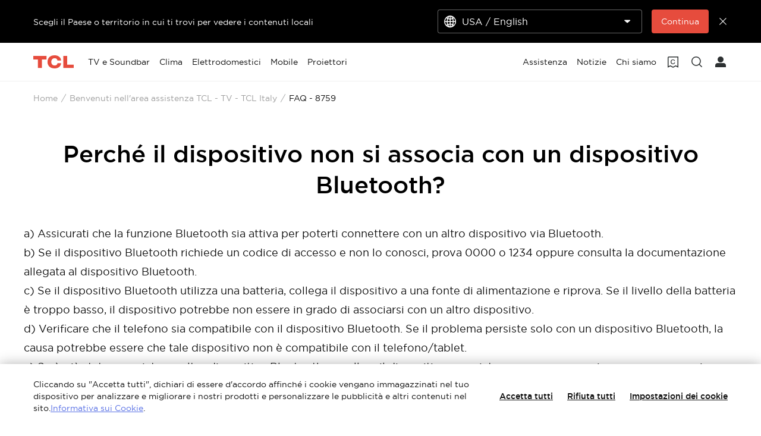

--- FILE ---
content_type: text/html;charset=utf-8
request_url: https://www.tcl.com/it/it/support-tv/faq/8759
body_size: 17584
content:

<!DOCTYPE html>
<html lang="it-IT" data-i18n-dictionary-src="https://static-obg.tcl.com/libs/cq/i18n/dict.{locale}.json">
	<head>
	<meta charset="UTF-8"/>
	
	
		<title>Perché il dispositivo non si associa con un dispositivo Bluetooth?</title>
		<meta name="keywords"/>
		<meta name="title" content="Perché il dispositivo non si associa con un dispositivo Bluetooth?"/>
		<meta name="description" content="a)Assicurati che la funzione Bluetooth sia attiva per poterti connettere con un altro dispositivo via Bluetooth.b)Se il dispositivo Bluetooth richiede un codice"/>
	
	
	<meta name="template" content="support-faq-detail-page-template"/>
	<meta property="og:url" content="https://www.tcl.com/it/it/support-tv/faq/8759"/>
	<meta property="og:title" content="FAQ"/>
	<meta property="og:description" content="Scopri le nostre FAQ"/>
	<meta property="og:image" content="https://static-obg.tcl.com/content/dam/brandsite/it-resources/third-party/tcl-share.jpg"/>
	<meta property="og:image:alt" content="TCL Official Website"/>
	<meta property="og:image:width" content="1920"/>
	<meta property="og:image:height" content="1080"/>
	<meta property="og:type" content="website"/>
	<meta property="og:locale" content="it_IT"/>
	
	
	
	<meta name="twitter:title" content="FAQ"/>
	<meta name="twitter:description" content="Scopri le nostre FAQ"/>
	<meta name="twitter:image" content="https://static-obg.tcl.com/content/dam/brandsite/it-resources/third-party/tcl-share.jpg"/>
	<meta name="twitter:image:alt" content="TCL Official Website"/>
	
	
	
	
	
	
	
	
	<meta name="viewport" content="width=device-width, initial-scale=1.0, maximum-scale=1.0, user-scalable=0"/>
	
	<link rel="shortcut icon" href="//static-obg.tcl.com/etc.clientlibs/brandsite/clientlibs/clientlib-base/resources/images/tcllogo.ico" type="image/x-icon"/>
	<link rel="icon" href="//static-obg.tcl.com/etc.clientlibs/brandsite/clientlibs/clientlib-base/resources/images/tcllogo.gif" type="image/gif"/>

	
	<link rel="canonical" href="https://www.tcl.com/it/it/support-tv/faq/8759"/>
	

	
	<script src="/content/brandsite/it/it/support-tv/faq/jcr:content.vendorlibs.json"></script>
	
	
		
    
<link rel="stylesheet" href="//static-obg.tcl.com/etc.clientlibs/brandsite/clientlibs/clientlib-font/it.min.59c3fb4475bbb751774bbc675715cc5f.css" type="text/css">



	

	


    
<link rel="stylesheet" href="//static-obg.tcl.com/etc.clientlibs/brandsite/clientlibs/clientlib-base.min.bb9f00fc5474ec74dec7066adf6b77a3.css" type="text/css">
<script src="//static-obg.tcl.com/etc.clientlibs/clientlibs/granite/jquery.min.7da73cb87835f8968bf5793932978526.js"></script>
<script src="//static-obg.tcl.com/etc.clientlibs/brandsite/clientlibs/clientlib-base.min.1df7af350752b43db8d553b73a0d94f6.js"></script>







	
    
    

    

    
    
<script src="//static-obg.tcl.com/etc.clientlibs/brandsite/clientlibs/plugins/knockout.min.c6e468a1c74237b71555de12149f831e.js"></script>
<script src="//static-obg.tcl.com/etc.clientlibs/brandsite/clientlibs/plugins/moment.min.39b26cb0f3fd8359fd5ac791e20162dc.js"></script>



    
    
<link rel="stylesheet" href="//static-obg.tcl.com/etc.clientlibs/brandsite/clientlibs/pages/clientlib-support-faq-detail.min.c2dedf02ff9edffc4aa5f4e74e0b516a.css" type="text/css">



    

	

	
	
		
		
		
		
		
		
		
		
		
		
		
	

	
	
		
	

	
	<script type="application/ld+json">
{
"@context": "https://schema.org",
"@type": "WebSite",
"name": "TCL",
"alternateName": ["TCL Official", "TCL Electronics", "TCL Brand", "tcl.com"],
"url": "https://www.tcl.com/"
}
</script>

	
	<script type="application/ld+json">{"@type":"Organization","logo":"/etc.clientlibs/brandsite/clientlibs/clientlib-base/resources/images/tcllogo.ico","@context":"https://schema.org","url":"https://www.tcl.com/it/it/support-tv/faq"}</script>

	
	

	
	<script type="application/ld+json">{"itemListElement":[{"item":"https://www.tcl.com/it/it","@type":"ListItem","name":"Home","position":1},{"item":"https://www.tcl.com/it/it/support-tv","@type":"ListItem","name":"Benvenuti nell\u0027area assistenza TCL - TV - TCL Italy","position":2},{"item":"https://www.tcl.com/it/it/support-tv/faq/8759","@type":"ListItem","name":"FAQ - 8759","position":3}],"@type":"BreadcrumbList","@context":"https://schema.org"}</script>
</head>
	<body class="page basicpage" id="page-cc570e8f58">
		
		
		
			
			
    
<script src="//static-obg.tcl.com/etc.clientlibs/brandsite/clientlibs/clientlib-base-body.min.d29c2b5070006f515df9f9e4d273f894.js"></script>



			
			<input type="hidden" name="rootPath" id="rootPath" value="/it/it"/>
			<input type="hidden" name="rootRes" id="rootRes" value="/content/brandsite/it/it"/>
			<input type="hidden" name="siteName" id="siteName" value="Italy / Italiano"/>
			<input type="hidden" name="regionName" id="regionName" value="Global"/>
			<input type="hidden" name="countryCode" id="countryCode" value="IT"/>
			<input type="hidden" name="languageCode" id="languageCode" value="it"/>
			<input type="hidden" name="areaCode" id="areaCode" value="+39"/>
			<script type="text/javascript">
				Granite.I18n.setLocale(document.getElementById('languageCode').value);
			</script>
			




			



			
<div class="root container responsivegrid">

    
    
    
    <div id="container-afd6d816e9" class="cmp-container">
        
        <div class="container responsivegrid">

    
    
    
    <div id="container-64aab942ba" class="cmp-container">
        
        <div class="experiencefragment">
<div id="experiencefragment-5e8a8a95f5" class="cmp-experiencefragment cmp-experiencefragment--header">


    
    <div id="container-57f554f22d" class="cmp-container">
        


<div class="aem-Grid aem-Grid--12 aem-Grid--default--12 ">
    
    <div class="select-country aem-GridColumn aem-GridColumn--default--12">
	<input type="hidden" id="allSiteList" value="{&#34;AD&#34;:[{&#34;name&#34;:&#34;Europe/ English&#34;,&#34;link&#34;:&#34;/eu/en&#34;}],&#34;AE&#34;:[{&#34;name&#34;:&#34;Gulf / English&#34;,&#34;link&#34;:&#34;/gulf/en&#34;},{&#34;name&#34;:&#34;Gulf / العربية&#34;,&#34;link&#34;:&#34;/gulf/ar&#34;}],&#34;AG&#34;:[{&#34;name&#34;:&#34;Latin / Español&#34;,&#34;link&#34;:&#34;/latin/es&#34;},{&#34;name&#34;:&#34;Latin / English&#34;,&#34;link&#34;:&#34;/latin/en&#34;}],&#34;AL&#34;:[{&#34;name&#34;:&#34;Europe/ English&#34;,&#34;link&#34;:&#34;/eu/en&#34;}],&#34;AM&#34;:[{&#34;name&#34;:&#34;Asia / English&#34;,&#34;link&#34;:&#34;/asia/en&#34;},{&#34;name&#34;:&#34;Asia / Pусский&#34;,&#34;link&#34;:&#34;/asia/ru&#34;}],&#34;AO&#34;:[{&#34;name&#34;:&#34;TCL West Africa / English&#34;,&#34;link&#34;:&#34;/westafrica/en&#34;},{&#34;name&#34;:&#34;TCL West Africa / Français&#34;,&#34;link&#34;:&#34;/westafrica/fr&#34;}],&#34;AR&#34;:[{&#34;name&#34;:&#34;Argentina / Español&#34;,&#34;link&#34;:&#34;/ar/es&#34;}],&#34;AT&#34;:[{&#34;name&#34;:&#34;Austria / Deutsch&#34;,&#34;link&#34;:&#34;/at/de&#34;}],&#34;AU&#34;:[{&#34;name&#34;:&#34;Australia / English&#34;,&#34;link&#34;:&#34;/au/en&#34;}],&#34;AW&#34;:[{&#34;name&#34;:&#34;Latin / Español&#34;,&#34;link&#34;:&#34;/latin/es&#34;},{&#34;name&#34;:&#34;Latin / English&#34;,&#34;link&#34;:&#34;/latin/en&#34;}],&#34;AX&#34;:[{&#34;name&#34;:&#34;Europe/ English&#34;,&#34;link&#34;:&#34;/eu/en&#34;}],&#34;AZ&#34;:[{&#34;name&#34;:&#34;Asia / English&#34;,&#34;link&#34;:&#34;/asia/en&#34;},{&#34;name&#34;:&#34;Asia / Pусский&#34;,&#34;link&#34;:&#34;/asia/ru&#34;}],&#34;BA&#34;:[{&#34;name&#34;:&#34;Europe/ English&#34;,&#34;link&#34;:&#34;/eu/en&#34;}],&#34;BB&#34;:[{&#34;name&#34;:&#34;Latin / Español&#34;,&#34;link&#34;:&#34;/latin/es&#34;},{&#34;name&#34;:&#34;Latin / English&#34;,&#34;link&#34;:&#34;/latin/en&#34;}],&#34;BE&#34;:[{&#34;name&#34;:&#34;Belgium / Français&#34;,&#34;link&#34;:&#34;/be/fr&#34;},{&#34;name&#34;:&#34;Belgium / Nederlands&#34;,&#34;link&#34;:&#34;/be/nl&#34;}],&#34;BF&#34;:[{&#34;name&#34;:&#34;TCL West Africa / English&#34;,&#34;link&#34;:&#34;/westafrica/en&#34;},{&#34;name&#34;:&#34;TCL West Africa / Français&#34;,&#34;link&#34;:&#34;/westafrica/fr&#34;}],&#34;BG&#34;:[{&#34;name&#34;:&#34;Bulgaria / български&#34;,&#34;link&#34;:&#34;/bg/bg&#34;}],&#34;BH&#34;:[{&#34;name&#34;:&#34;Gulf / English&#34;,&#34;link&#34;:&#34;/gulf/en&#34;},{&#34;name&#34;:&#34;Gulf / العربية&#34;,&#34;link&#34;:&#34;/gulf/ar&#34;}],&#34;BJ&#34;:[{&#34;name&#34;:&#34;TCL West Africa / English&#34;,&#34;link&#34;:&#34;/westafrica/en&#34;},{&#34;name&#34;:&#34;TCL West Africa / Français&#34;,&#34;link&#34;:&#34;/westafrica/fr&#34;}],&#34;BO&#34;:[{&#34;name&#34;:&#34;Latin / Español&#34;,&#34;link&#34;:&#34;/latin/es&#34;},{&#34;name&#34;:&#34;Latin / English&#34;,&#34;link&#34;:&#34;/latin/en&#34;}],&#34;BR&#34;:[{&#34;name&#34;:&#34;Brazil / Português&#34;,&#34;link&#34;:&#34;/br/pt&#34;}],&#34;BY&#34;:[{&#34;name&#34;:&#34;Belarus / Pусский&#34;,&#34;link&#34;:&#34;/by/be&#34;}],&#34;BZ&#34;:[{&#34;name&#34;:&#34;Latin / Español&#34;,&#34;link&#34;:&#34;/latin/es&#34;},{&#34;name&#34;:&#34;Latin / English&#34;,&#34;link&#34;:&#34;/latin/en&#34;}],&#34;CA&#34;:[{&#34;name&#34;:&#34;Canada / English&#34;,&#34;link&#34;:&#34;/ca/en&#34;}],&#34;CH&#34;:[{&#34;name&#34;:&#34;Switzerland / Deutsch&#34;,&#34;link&#34;:&#34;/ch/de&#34;},{&#34;name&#34;:&#34;Switzerland / English&#34;,&#34;link&#34;:&#34;/ch/en&#34;}],&#34;CI&#34;:[{&#34;name&#34;:&#34;TCL West Africa / English&#34;,&#34;link&#34;:&#34;/westafrica/en&#34;},{&#34;name&#34;:&#34;TCL West Africa / Français&#34;,&#34;link&#34;:&#34;/westafrica/fr&#34;}],&#34;CN&#34;:[{&#34;name&#34;:&#34;China / 简体中文&#34;,&#34;link&#34;:&#34;/cn/zh&#34;}],&#34;CO&#34;:[{&#34;name&#34;:&#34;Colombia / Español&#34;,&#34;link&#34;:&#34;/co/es&#34;},{&#34;name&#34;:&#34;Colombia / English&#34;,&#34;link&#34;:&#34;/co/en&#34;}],&#34;CR&#34;:[{&#34;name&#34;:&#34;Latin / Español&#34;,&#34;link&#34;:&#34;/latin/es&#34;},{&#34;name&#34;:&#34;Latin / English&#34;,&#34;link&#34;:&#34;/latin/en&#34;}],&#34;CW&#34;:[{&#34;name&#34;:&#34;Latin / Español&#34;,&#34;link&#34;:&#34;/latin/es&#34;},{&#34;name&#34;:&#34;Latin / English&#34;,&#34;link&#34;:&#34;/latin/en&#34;}],&#34;CY&#34;:[{&#34;name&#34;:&#34;Europe/ English&#34;,&#34;link&#34;:&#34;/eu/en&#34;}],&#34;CZ&#34;:[{&#34;name&#34;:&#34;Czech Republic / Česky&#34;,&#34;link&#34;:&#34;/cz/cs&#34;}],&#34;DE&#34;:[{&#34;name&#34;:&#34;Germany / Deutsch&#34;,&#34;link&#34;:&#34;/de/de&#34;}],&#34;DK&#34;:[{&#34;name&#34;:&#34;Denmark / Dansk&#34;,&#34;link&#34;:&#34;/dk/da&#34;}],&#34;DO&#34;:[{&#34;name&#34;:&#34;Latin / Español&#34;,&#34;link&#34;:&#34;/latin/es&#34;},{&#34;name&#34;:&#34;Latin / English&#34;,&#34;link&#34;:&#34;/latin/en&#34;}],&#34;DZ&#34;:[{&#34;name&#34;:&#34;TCL North Africa / English&#34;,&#34;link&#34;:&#34;/northafrica/en&#34;},{&#34;name&#34;:&#34;TCL North Africa / العربية&#34;,&#34;link&#34;:&#34;/northafrica/ar&#34;},{&#34;name&#34;:&#34;TCL North Africa / Français&#34;,&#34;link&#34;:&#34;/northafrica/fr&#34;}],&#34;EC&#34;:[{&#34;name&#34;:&#34;Ecuador / Español&#34;,&#34;link&#34;:&#34;/ec/es&#34;}],&#34;EE&#34;:[{&#34;name&#34;:&#34;Estonia / Eestlane&#34;,&#34;link&#34;:&#34;/ee/et&#34;}],&#34;EG&#34;:[{&#34;name&#34;:&#34;TCL North Africa / English&#34;,&#34;link&#34;:&#34;/northafrica/en&#34;},{&#34;name&#34;:&#34;TCL North Africa / العربية&#34;,&#34;link&#34;:&#34;/northafrica/ar&#34;},{&#34;name&#34;:&#34;TCL North Africa / Français&#34;,&#34;link&#34;:&#34;/northafrica/fr&#34;}],&#34;ES&#34;:[{&#34;name&#34;:&#34;Spain / Español&#34;,&#34;link&#34;:&#34;/es/es&#34;}],&#34;ET&#34;:[{&#34;name&#34;:&#34;TCL East Africa / English&#34;,&#34;link&#34;:&#34;/eastafrica/en&#34;}],&#34;FI&#34;:[{&#34;name&#34;:&#34;Finland / Suomalainen&#34;,&#34;link&#34;:&#34;/fi/fi&#34;}],&#34;FO&#34;:[{&#34;name&#34;:&#34;Europe/ English&#34;,&#34;link&#34;:&#34;/eu/en&#34;}],&#34;FR&#34;:[{&#34;name&#34;:&#34;France / Français&#34;,&#34;link&#34;:&#34;/fr/fr&#34;}],&#34;GB&#34;:[{&#34;name&#34;:&#34;UK / English&#34;,&#34;link&#34;:&#34;/uk/en&#34;}],&#34;GD&#34;:[{&#34;name&#34;:&#34;Latin / Español&#34;,&#34;link&#34;:&#34;/latin/es&#34;},{&#34;name&#34;:&#34;Latin / English&#34;,&#34;link&#34;:&#34;/latin/en&#34;}],&#34;GE&#34;:[{&#34;name&#34;:&#34;Georgia / Pусский&#34;,&#34;link&#34;:&#34;/ge/ru&#34;}],&#34;GG&#34;:[{&#34;name&#34;:&#34;Europe/ English&#34;,&#34;link&#34;:&#34;/eu/en&#34;}],&#34;GH&#34;:[{&#34;name&#34;:&#34;TCL West Africa / English&#34;,&#34;link&#34;:&#34;/westafrica/en&#34;},{&#34;name&#34;:&#34;TCL West Africa / Français&#34;,&#34;link&#34;:&#34;/westafrica/fr&#34;}],&#34;GL&#34;:[{&#34;name&#34;:&#34;Europe/ English&#34;,&#34;link&#34;:&#34;/eu/en&#34;}],&#34;GM&#34;:[{&#34;name&#34;:&#34;TCL West Africa / English&#34;,&#34;link&#34;:&#34;/westafrica/en&#34;},{&#34;name&#34;:&#34;TCL West Africa / Français&#34;,&#34;link&#34;:&#34;/westafrica/fr&#34;}],&#34;GN&#34;:[{&#34;name&#34;:&#34;TCL West Africa / English&#34;,&#34;link&#34;:&#34;/westafrica/en&#34;},{&#34;name&#34;:&#34;TCL West Africa / Français&#34;,&#34;link&#34;:&#34;/westafrica/fr&#34;}],&#34;GR&#34;:[{&#34;name&#34;:&#34;Greece / Ελληνικά&#34;,&#34;link&#34;:&#34;/gr/el&#34;}],&#34;GT&#34;:[{&#34;name&#34;:&#34;Latin / Español&#34;,&#34;link&#34;:&#34;/latin/es&#34;},{&#34;name&#34;:&#34;Latin / English&#34;,&#34;link&#34;:&#34;/latin/en&#34;}],&#34;GY&#34;:[{&#34;name&#34;:&#34;Latin / Español&#34;,&#34;link&#34;:&#34;/latin/es&#34;},{&#34;name&#34;:&#34;Latin / English&#34;,&#34;link&#34;:&#34;/latin/en&#34;}],&#34;HK&#34;:[{&#34;name&#34;:&#34;Hong Kong, China / 繁體中文&#34;,&#34;link&#34;:&#34;/hk/zh-hk&#34;},{&#34;name&#34;:&#34;Hong Kong, China / English&#34;,&#34;link&#34;:&#34;/hk/en&#34;}],&#34;HN&#34;:[{&#34;name&#34;:&#34;Latin / Español&#34;,&#34;link&#34;:&#34;/latin/es&#34;},{&#34;name&#34;:&#34;Latin / English&#34;,&#34;link&#34;:&#34;/latin/en&#34;}],&#34;HR&#34;:[{&#34;name&#34;:&#34;Croatia / Hrvatski&#34;,&#34;link&#34;:&#34;/hr/hr&#34;}],&#34;HT&#34;:[{&#34;name&#34;:&#34;Latin / Español&#34;,&#34;link&#34;:&#34;/latin/es&#34;},{&#34;name&#34;:&#34;Latin / English&#34;,&#34;link&#34;:&#34;/latin/en&#34;}],&#34;HU&#34;:[{&#34;name&#34;:&#34;Hungary / Magyar&#34;,&#34;link&#34;:&#34;/hu/hu&#34;}],&#34;ID&#34;:[{&#34;name&#34;:&#34;Indonesia / Bahasa Indonesia&#34;,&#34;link&#34;:&#34;/id/id&#34;}],&#34;IE&#34;:[{&#34;name&#34;:&#34;Ireland / English&#34;,&#34;link&#34;:&#34;/ie/en&#34;}],&#34;IL&#34;:[{&#34;name&#34;:&#34;Israel / English&#34;,&#34;link&#34;:&#34;/il/en&#34;}],&#34;IM&#34;:[{&#34;name&#34;:&#34;Europe/ English&#34;,&#34;link&#34;:&#34;/eu/en&#34;}],&#34;IN&#34;:[{&#34;name&#34;:&#34;India / English&#34;,&#34;link&#34;:&#34;/in/en&#34;}],&#34;IQ&#34;:[{&#34;name&#34;:&#34;Iraq / English&#34;,&#34;link&#34;:&#34;/iq/en&#34;}],&#34;IS&#34;:[{&#34;name&#34;:&#34;Europe/ English&#34;,&#34;link&#34;:&#34;/eu/en&#34;}],&#34;IT&#34;:[{&#34;name&#34;:&#34;Italy / Italiano&#34;,&#34;link&#34;:&#34;/it/it&#34;}],&#34;JE&#34;:[{&#34;name&#34;:&#34;Europe/ English&#34;,&#34;link&#34;:&#34;/eu/en&#34;}],&#34;JM&#34;:[{&#34;name&#34;:&#34;Latin / Español&#34;,&#34;link&#34;:&#34;/latin/es&#34;},{&#34;name&#34;:&#34;Latin / English&#34;,&#34;link&#34;:&#34;/latin/en&#34;}],&#34;JO&#34;:[{&#34;name&#34;:&#34;Levant / English&#34;,&#34;link&#34;:&#34;/levant/en&#34;},{&#34;name&#34;:&#34;TCL Levant / العربية&#34;,&#34;link&#34;:&#34;/levant/ar&#34;}],&#34;JP&#34;:[{&#34;name&#34;:&#34;Japan / 日本語&#34;,&#34;link&#34;:&#34;/jp/ja&#34;}],&#34;KE&#34;:[{&#34;name&#34;:&#34;TCL East Africa / English&#34;,&#34;link&#34;:&#34;/eastafrica/en&#34;}],&#34;KG&#34;:[{&#34;name&#34;:&#34;Asia / English&#34;,&#34;link&#34;:&#34;/asia/en&#34;},{&#34;name&#34;:&#34;Asia / Pусский&#34;,&#34;link&#34;:&#34;/asia/ru&#34;}],&#34;KH&#34;:[{&#34;name&#34;:&#34;Asia / English&#34;,&#34;link&#34;:&#34;/asia/en&#34;},{&#34;name&#34;:&#34;Asia / Pусский&#34;,&#34;link&#34;:&#34;/asia/ru&#34;}],&#34;KN&#34;:[{&#34;name&#34;:&#34;Latin / Español&#34;,&#34;link&#34;:&#34;/latin/es&#34;},{&#34;name&#34;:&#34;Latin / English&#34;,&#34;link&#34;:&#34;/latin/en&#34;}],&#34;KR&#34;:[{&#34;name&#34;:&#34;Korea / 한국어&#34;,&#34;link&#34;:&#34;/kr/ko&#34;},{&#34;name&#34;:&#34;Korea / English&#34;,&#34;link&#34;:&#34;/kr/en&#34;}],&#34;KW&#34;:[{&#34;name&#34;:&#34;Gulf / English&#34;,&#34;link&#34;:&#34;/gulf/en&#34;},{&#34;name&#34;:&#34;Gulf / العربية&#34;,&#34;link&#34;:&#34;/gulf/ar&#34;}],&#34;KZ&#34;:[{&#34;name&#34;:&#34;Kazakhstan / Pусский&#34;,&#34;link&#34;:&#34;/kz/ru&#34;},{&#34;name&#34;:&#34;Kazakhstan / English&#34;,&#34;link&#34;:&#34;/kz/en&#34;}],&#34;LA&#34;:[{&#34;name&#34;:&#34;Asia / English&#34;,&#34;link&#34;:&#34;/asia/en&#34;},{&#34;name&#34;:&#34;Asia / Pусский&#34;,&#34;link&#34;:&#34;/asia/ru&#34;}],&#34;LB&#34;:[{&#34;name&#34;:&#34;Levant / English&#34;,&#34;link&#34;:&#34;/levant/en&#34;},{&#34;name&#34;:&#34;TCL Levant / العربية&#34;,&#34;link&#34;:&#34;/levant/ar&#34;}],&#34;LC&#34;:[{&#34;name&#34;:&#34;Latin / Español&#34;,&#34;link&#34;:&#34;/latin/es&#34;},{&#34;name&#34;:&#34;Latin / English&#34;,&#34;link&#34;:&#34;/latin/en&#34;}],&#34;LI&#34;:[{&#34;name&#34;:&#34;Europe/ English&#34;,&#34;link&#34;:&#34;/eu/en&#34;}],&#34;LK&#34;:[{&#34;name&#34;:&#34;Asia / English&#34;,&#34;link&#34;:&#34;/asia/en&#34;},{&#34;name&#34;:&#34;Asia / Pусский&#34;,&#34;link&#34;:&#34;/asia/ru&#34;}],&#34;LT&#34;:[{&#34;name&#34;:&#34;Europe/ English&#34;,&#34;link&#34;:&#34;/eu/en&#34;}],&#34;LU&#34;:[{&#34;name&#34;:&#34;Europe/ English&#34;,&#34;link&#34;:&#34;/eu/en&#34;}],&#34;LV&#34;:[{&#34;name&#34;:&#34;Europe/ English&#34;,&#34;link&#34;:&#34;/eu/en&#34;}],&#34;LY&#34;:[{&#34;name&#34;:&#34;TCL North Africa / English&#34;,&#34;link&#34;:&#34;/northafrica/en&#34;},{&#34;name&#34;:&#34;TCL North Africa / العربية&#34;,&#34;link&#34;:&#34;/northafrica/ar&#34;},{&#34;name&#34;:&#34;TCL North Africa / Français&#34;,&#34;link&#34;:&#34;/northafrica/fr&#34;}],&#34;MA&#34;:[{&#34;name&#34;:&#34;TCL Morocco / Français&#34;,&#34;link&#34;:&#34;/ma/fr&#34;}],&#34;MC&#34;:[{&#34;name&#34;:&#34;Europe/ English&#34;,&#34;link&#34;:&#34;/eu/en&#34;}],&#34;MD&#34;:[{&#34;name&#34;:&#34;Europe/ English&#34;,&#34;link&#34;:&#34;/eu/en&#34;}],&#34;ME&#34;:[{&#34;name&#34;:&#34;Europe/ English&#34;,&#34;link&#34;:&#34;/eu/en&#34;}],&#34;MG&#34;:[{&#34;name&#34;:&#34;TCL South Africa / English&#34;,&#34;link&#34;:&#34;/southafrica/en&#34;}],&#34;MK&#34;:[{&#34;name&#34;:&#34;Macedonia / Macedonian&#34;,&#34;link&#34;:&#34;/mk/mk&#34;}],&#34;ML&#34;:[{&#34;name&#34;:&#34;TCL West Africa / English&#34;,&#34;link&#34;:&#34;/westafrica/en&#34;},{&#34;name&#34;:&#34;TCL West Africa / Français&#34;,&#34;link&#34;:&#34;/westafrica/fr&#34;}],&#34;MN&#34;:[{&#34;name&#34;:&#34;Mongolia / Монгол&#34;,&#34;link&#34;:&#34;/mn/mn&#34;},{&#34;name&#34;:&#34;Mongolia / English&#34;,&#34;link&#34;:&#34;/mn/en&#34;}],&#34;MT&#34;:[{&#34;name&#34;:&#34;Europe/ English&#34;,&#34;link&#34;:&#34;/eu/en&#34;}],&#34;MU&#34;:[{&#34;name&#34;:&#34;TCL South Africa / English&#34;,&#34;link&#34;:&#34;/southafrica/en&#34;}],&#34;MV&#34;:[{&#34;name&#34;:&#34;Asia / English&#34;,&#34;link&#34;:&#34;/asia/en&#34;},{&#34;name&#34;:&#34;Asia / Pусский&#34;,&#34;link&#34;:&#34;/asia/ru&#34;}],&#34;MX&#34;:[{&#34;name&#34;:&#34;Mexico / Español&#34;,&#34;link&#34;:&#34;/mx/es&#34;}],&#34;MY&#34;:[{&#34;name&#34;:&#34;Malaysia / English&#34;,&#34;link&#34;:&#34;/my/en&#34;}],&#34;MZ&#34;:[{&#34;name&#34;:&#34;TCL South Africa / English&#34;,&#34;link&#34;:&#34;/southafrica/en&#34;}],&#34;NA&#34;:[{&#34;name&#34;:&#34;TCL South Africa / English&#34;,&#34;link&#34;:&#34;/southafrica/en&#34;}],&#34;NG&#34;:[{&#34;name&#34;:&#34;TCL West Africa / English&#34;,&#34;link&#34;:&#34;/westafrica/en&#34;},{&#34;name&#34;:&#34;TCL West Africa / Français&#34;,&#34;link&#34;:&#34;/westafrica/fr&#34;}],&#34;NI&#34;:[{&#34;name&#34;:&#34;Latin / Español&#34;,&#34;link&#34;:&#34;/latin/es&#34;},{&#34;name&#34;:&#34;Latin / English&#34;,&#34;link&#34;:&#34;/latin/en&#34;}],&#34;NL&#34;:[{&#34;name&#34;:&#34;Netherlands / Nederlands&#34;,&#34;link&#34;:&#34;/nl/nl&#34;}],&#34;NO&#34;:[{&#34;name&#34;:&#34;Norway / Norsk språk&#34;,&#34;link&#34;:&#34;/no/nb&#34;}],&#34;NP&#34;:[{&#34;name&#34;:&#34;Asia / English&#34;,&#34;link&#34;:&#34;/asia/en&#34;},{&#34;name&#34;:&#34;Asia / Pусский&#34;,&#34;link&#34;:&#34;/asia/ru&#34;}],&#34;OM&#34;:[{&#34;name&#34;:&#34;Gulf / English&#34;,&#34;link&#34;:&#34;/gulf/en&#34;},{&#34;name&#34;:&#34;Gulf / العربية&#34;,&#34;link&#34;:&#34;/gulf/ar&#34;}],&#34;PA&#34;:[{&#34;name&#34;:&#34;Latin / Español&#34;,&#34;link&#34;:&#34;/latin/es&#34;},{&#34;name&#34;:&#34;Latin / English&#34;,&#34;link&#34;:&#34;/latin/en&#34;}],&#34;PE&#34;:[{&#34;name&#34;:&#34;Peru / Español&#34;,&#34;link&#34;:&#34;/pe/es&#34;}],&#34;PF&#34;:[{&#34;name&#34;:&#34;French Polynesia / Le français&#34;,&#34;link&#34;:&#34;/pf/fr&#34;}],&#34;PH&#34;:[{&#34;name&#34;:&#34;Philippines / English&#34;,&#34;link&#34;:&#34;/ph/en&#34;}],&#34;PK&#34;:[{&#34;name&#34;:&#34;Pakistan / English&#34;,&#34;link&#34;:&#34;/pk/en&#34;}],&#34;PL&#34;:[{&#34;name&#34;:&#34;Poland / Polski&#34;,&#34;link&#34;:&#34;/pl/pl&#34;}],&#34;PS&#34;:[{&#34;name&#34;:&#34;Levant / English&#34;,&#34;link&#34;:&#34;/levant/en&#34;},{&#34;name&#34;:&#34;TCL Levant / العربية&#34;,&#34;link&#34;:&#34;/levant/ar&#34;}],&#34;PT&#34;:[{&#34;name&#34;:&#34;Portugal / Português&#34;,&#34;link&#34;:&#34;/pt/pt&#34;}],&#34;PY&#34;:[{&#34;name&#34;:&#34;Paraguay / Spanish&#34;,&#34;link&#34;:&#34;/py/es&#34;},{&#34;name&#34;:&#34; Paraguay / Spanish&#34;,&#34;link&#34;:&#34;/py/es&#34;}],&#34;QA&#34;:[{&#34;name&#34;:&#34;Gulf / English&#34;,&#34;link&#34;:&#34;/gulf/en&#34;},{&#34;name&#34;:&#34;Gulf / العربية&#34;,&#34;link&#34;:&#34;/gulf/ar&#34;}],&#34;RO&#34;:[{&#34;name&#34;:&#34;Romania / Românesc&#34;,&#34;link&#34;:&#34;/ro/ro&#34;}],&#34;RS&#34;:[{&#34;name&#34;:&#34;Serbia / Srpski&#34;,&#34;link&#34;:&#34;/rs/sr&#34;}],&#34;RU&#34;:[{&#34;name&#34;:&#34;Russia / Pусский&#34;,&#34;link&#34;:&#34;/ru/ru&#34;}],&#34;SA&#34;:[{&#34;name&#34;:&#34;Saudi Arabia / English&#34;,&#34;link&#34;:&#34;/sa/en&#34;},{&#34;name&#34;:&#34;Saudi Arabia / العربية&#34;,&#34;link&#34;:&#34;/sa/ar&#34;}],&#34;SE&#34;:[{&#34;name&#34;:&#34;Sweden / Svenska&#34;,&#34;link&#34;:&#34;/se/sv&#34;}],&#34;SG&#34;:[{&#34;name&#34;:&#34;Singapore / English&#34;,&#34;link&#34;:&#34;/sg/en&#34;}],&#34;SI&#34;:[{&#34;name&#34;:&#34;Slovenia / Slovenija&#34;,&#34;link&#34;:&#34;/sl/sl&#34;}],&#34;SJ&#34;:[{&#34;name&#34;:&#34;Europe/ English&#34;,&#34;link&#34;:&#34;/eu/en&#34;}],&#34;SK&#34;:[{&#34;name&#34;:&#34;Slovakia / Slovensky&#34;,&#34;link&#34;:&#34;/sk/sk&#34;}],&#34;SM&#34;:[{&#34;name&#34;:&#34;Europe/ English&#34;,&#34;link&#34;:&#34;/eu/en&#34;}],&#34;SN&#34;:[{&#34;name&#34;:&#34;TCL West Africa / English&#34;,&#34;link&#34;:&#34;/westafrica/en&#34;},{&#34;name&#34;:&#34;TCL West Africa / Français&#34;,&#34;link&#34;:&#34;/westafrica/fr&#34;}],&#34;SO&#34;:[{&#34;name&#34;:&#34;TCL East Africa / English&#34;,&#34;link&#34;:&#34;/eastafrica/en&#34;}],&#34;SV&#34;:[{&#34;name&#34;:&#34;Latin / Español&#34;,&#34;link&#34;:&#34;/latin/es&#34;},{&#34;name&#34;:&#34;Latin / English&#34;,&#34;link&#34;:&#34;/latin/en&#34;}],&#34;TH&#34;:[{&#34;name&#34;:&#34;Thailand / ไทย&#34;,&#34;link&#34;:&#34;/th/th&#34;}],&#34;TJ&#34;:[{&#34;name&#34;:&#34;Asia / English&#34;,&#34;link&#34;:&#34;/asia/en&#34;},{&#34;name&#34;:&#34;Asia / Pусский&#34;,&#34;link&#34;:&#34;/asia/ru&#34;}],&#34;TM&#34;:[{&#34;name&#34;:&#34;Asia / English&#34;,&#34;link&#34;:&#34;/asia/en&#34;},{&#34;name&#34;:&#34;Asia / Pусский&#34;,&#34;link&#34;:&#34;/asia/ru&#34;}],&#34;TN&#34;:[{&#34;name&#34;:&#34;TCL North Africa / English&#34;,&#34;link&#34;:&#34;/northafrica/en&#34;},{&#34;name&#34;:&#34;TCL North Africa / العربية&#34;,&#34;link&#34;:&#34;/northafrica/ar&#34;},{&#34;name&#34;:&#34;TCL North Africa / Français&#34;,&#34;link&#34;:&#34;/northafrica/fr&#34;}],&#34;TR&#34;:[{&#34;name&#34;:&#34;Turkey / Turkish&#34;,&#34;link&#34;:&#34;/tr/tr&#34;},{&#34;name&#34;:&#34;Turkey / English&#34;,&#34;link&#34;:&#34;/tr/en&#34;},{&#34;name&#34;:&#34;Turkey / English&#34;,&#34;link&#34;:&#34;/tr/en&#34;}],&#34;TT&#34;:[{&#34;name&#34;:&#34;Latin / Español&#34;,&#34;link&#34;:&#34;/latin/es&#34;},{&#34;name&#34;:&#34;Latin / English&#34;,&#34;link&#34;:&#34;/latin/en&#34;}],&#34;TZ&#34;:[{&#34;name&#34;:&#34;TCL East Africa / English&#34;,&#34;link&#34;:&#34;/eastafrica/en&#34;}],&#34;UA&#34;:[{&#34;name&#34;:&#34;Ukraine / Українська&#34;,&#34;link&#34;:&#34;/ua/uk&#34;}],&#34;UG&#34;:[{&#34;name&#34;:&#34;TCL East Africa / English&#34;,&#34;link&#34;:&#34;/eastafrica/en&#34;}],&#34;US&#34;:[{&#34;name&#34;:&#34;USA / English&#34;,&#34;link&#34;:&#34;/us/en&#34;}],&#34;UY&#34;:[{&#34;name&#34;:&#34;Uruguay / Español&#34;,&#34;link&#34;:&#34;/uy/es&#34;}],&#34;UZ&#34;:[{&#34;name&#34;:&#34;Asia / English&#34;,&#34;link&#34;:&#34;/asia/en&#34;},{&#34;name&#34;:&#34;Asia / Pусский&#34;,&#34;link&#34;:&#34;/asia/ru&#34;}],&#34;VA&#34;:[{&#34;name&#34;:&#34;Europe/ English&#34;,&#34;link&#34;:&#34;/eu/en&#34;}],&#34;VC&#34;:[{&#34;name&#34;:&#34;Latin / Español&#34;,&#34;link&#34;:&#34;/latin/es&#34;},{&#34;name&#34;:&#34;Latin / English&#34;,&#34;link&#34;:&#34;/latin/en&#34;}],&#34;VE&#34;:[{&#34;name&#34;:&#34;Latin / Español&#34;,&#34;link&#34;:&#34;/latin/es&#34;},{&#34;name&#34;:&#34;Latin / English&#34;,&#34;link&#34;:&#34;/latin/en&#34;}],&#34;VN&#34;:[{&#34;name&#34;:&#34;Vietnam / Tiếng Việt&#34;,&#34;link&#34;:&#34;/vn/vi&#34;}],&#34;YE&#34;:[{&#34;name&#34;:&#34;Gulf / English&#34;,&#34;link&#34;:&#34;/gulf/en&#34;},{&#34;name&#34;:&#34;Gulf / العربية&#34;,&#34;link&#34;:&#34;/gulf/ar&#34;}],&#34;ZA&#34;:[{&#34;name&#34;:&#34;TCL South Africa / English&#34;,&#34;link&#34;:&#34;/southafrica/en&#34;}],&#34;ZM&#34;:[{&#34;name&#34;:&#34;TCL South Africa / English&#34;,&#34;link&#34;:&#34;/southafrica/en&#34;}],&#34;ZW&#34;:[{&#34;name&#34;:&#34;TCL South Africa / English&#34;,&#34;link&#34;:&#34;/southafrica/en&#34;}]}"/>
	<input type="hidden" id="chooseCountryLabel" value="Scegli il Paese o territorio in cui ti trovi per vedere i contenuti locali"/>
	<input type="hidden" id="chooseCountryLink" value="https://www.tcl.com/choose-country"/>
	<div id="select-country-component" class="select-country-container hide">
		<div class="select-country-content">
			<div class="select-country-left">
				<span class="select-country-left-text">
					Scegli il Paese o territorio in cui ti trovi per vedere i contenuti locali
				</span>
				<div class="close-button close-button-mobile"></div>
			</div>

			<div class="select-country-right">
				<div class="options-container">
					<div class="options-default-item-wrap">
						<span class="tcl-icon icon-Linear_earth"></span>
						<div class="default-item-text-container">
							<span></span>
						</div>
						<span class="default-item-icon default-item-icon-arrow"></span>
					</div>
					<ul class="options-items-wrapper hide">
					</ul>
				</div>
				<button class="continue-container-button">Continua</button>
				<div class="close-button close-button-pc"></div>
			</div>
		</div>
	</div>
</div>
<div class="header aem-GridColumn aem-GridColumn--default--12"><div id="url-path" urlPath="/content/experience-fragments/brandsite/it/it/header/master/jcr:content/root/header_516343983" style="display: none"></div><div id="common-header-root" property="{&#34;target&#34;:&#34;_self&#34;,&#34;pcLogo&#34;:&#34;//aws-obg-image-lb-3.tcl.com/content/dam/brandsite/it-resources/common/navigation/tcl-logo.svg&#34;,&#34;ssoSignIn&#34;:&#34;/accounts/sign-in&#34;,&#34;baseApiUrl&#34;:&#34;https://www.tcl.com/search-api&#34;,&#34;languageCode&#34;:&#34;it&#34;,&#34;countryCode&#34;:&#34;IT&#34;,&#34;searchApiBaseUrl&#34;:&#34;https://brandsite-search.tcl.com/public/v1&#34;,&#34;recommendList&#34;:[{&#34;type&#34;:&#34;product&#34;,&#34;icon&#34;:&#34;//static-obg.tcl.com/content/dam/brandsite/it-resources/search/recommend-icons/hot.svg?t=1764291079088&#34;,&#34;text&#34;:&#34;La serie BreezeIN&#34;,&#34;fixed&#34;:&#34;no&#34;,&#34;link&#34;:&#34;/it/it/air-conditioners/breezein&#34;},{&#34;type&#34;:&#34;all&#34;,&#34;icon&#34;:&#34;//static-obg.tcl.com/content/dam/brandsite/it-resources/search/recommend-icons/hot.svg?t=1764291079088&#34;,&#34;text&#34;:&#34;La serie BreezeIN&#34;,&#34;fixed&#34;:&#34;no&#34;,&#34;link&#34;:&#34;/it/it/air-conditioners/breezein&#34;},{&#34;type&#34;:&#34;product&#34;,&#34;icon&#34;:&#34;//static-obg.tcl.com/content/dam/brandsite/it-resources/search/recommend-icons/hot.svg?t=1764291079088&#34;,&#34;text&#34;:&#34;FreshIN 3.0&#34;,&#34;fixed&#34;:&#34;no&#34;,&#34;link&#34;:&#34;/it/it/air-conditioners/freshin-3-0&#34;},{&#34;type&#34;:&#34;product&#34;,&#34;icon&#34;:&#34;//static-obg.tcl.com/content/dam/brandsite/it-resources/search/recommend-icons/hot.svg?t=1764291079088&#34;,&#34;text&#34;:&#34;X955&#34;,&#34;fixed&#34;:&#34;no&#34;,&#34;link&#34;:&#34;/it/it/tvs/115x955&#34;},{&#34;type&#34;:&#34;all&#34;,&#34;icon&#34;:&#34;//static-obg.tcl.com/content/dam/brandsite/it-resources/search/recommend-icons/hot.svg?t=1764291079088&#34;,&#34;text&#34;:&#34;X955&#34;,&#34;fixed&#34;:&#34;no&#34;,&#34;link&#34;:&#34;/it/it/tvs/115x955&#34;},{&#34;type&#34;:&#34;all&#34;,&#34;icon&#34;:&#34;//static-obg.tcl.com/content/dam/brandsite/it-resources/search/recommend-icons/hot.svg?t=1764291079088&#34;,&#34;text&#34;:&#34;TCL NXTPAPER 60 Ultra&#34;,&#34;fixed&#34;:&#34;no&#34;,&#34;link&#34;:&#34;/it/it/mobile/tcl-nxtpaper-60-ultra&#34;},{&#34;type&#34;:&#34;all&#34;,&#34;icon&#34;:&#34;//static-obg.tcl.com/content/dam/brandsite/it-resources/search/recommend-icons/hot.svg?t=1764291079088&#34;,&#34;text&#34;:&#34;FreshIN 3.0&#34;,&#34;fixed&#34;:&#34;no&#34;,&#34;link&#34;:&#34;/it/it/air-conditioners/freshin-3-0&#34;},{&#34;type&#34;:&#34;support&#34;,&#34;icon&#34;:&#34;//static-obg.tcl.com/content/dam/brandsite/it-resources/search/recommend-icons/star.svg?t=1764291078897&#34;,&#34;text&#34;:&#34;Registrazione della garanzia&#34;,&#34;position&#34;:1,&#34;fixed&#34;:&#34;yes&#34;,&#34;link&#34;:&#34;/it/it/warranty-registration&#34;},{&#34;type&#34;:&#34;product&#34;,&#34;icon&#34;:&#34;//static-obg.tcl.com/content/dam/brandsite/it-resources/search/recommend-icons/hot.svg?t=1764291079088&#34;,&#34;text&#34;:&#34;TCL NXTPAPER 60 Ultra&#34;,&#34;fixed&#34;:&#34;no&#34;,&#34;link&#34;:&#34;/it/it/mobile/tcl-nxtpaper-60-ultra&#34;}],&#34;menus&#34;:[{&#34;children&#34;:[{&#34;type&#34;:&#34;flat&#34;,&#34;name&#34;:&#34;TV e Soundbar&#34;,&#34;link&#34;:&#34;&#34;,&#34;linkEventTrack&#34;:&#34;&#34;,&#34;target&#34;:&#34;_self&#34;,&#34;nofollow&#34;:false,&#34;isActive&#34;:false,&#34;children&#34;:[{&#34;name&#34;:&#34;Tecnologie&#34;,&#34;alias&#34;:&#34;&#34;,&#34;link&#34;:&#34;&#34;,&#34;linkEventTrack&#34;:&#34;&#34;,&#34;aliasLinkTrack&#34;:&#34;&#34;,&#34;target&#34;:&#34;_self&#34;,&#34;nofollow&#34;:false,&#34;card&#34;:&#34;//aws-obg-image-lb-1.tcl.com/content/dam/brandsite/region/europe/homepage/navigation-card/x955.jpg?t=1695713441610&amp;w=800&#34;,&#34;desc&#34;:&#34;Featured&#34;,&#34;moreText&#34;:&#34;&#34;,&#34;moreLink&#34;:&#34;&#34;,&#34;isActive&#34;:false,&#34;height&#34;:&#34;0&#34;,&#34;children&#34;:[{&#34;name&#34;:&#34;QD-MiniLED&#34;,&#34;link&#34;:&#34;https://www.tcl.com/it/it/qd-mini-led-tv&#34;,&#34;linkEventTrack&#34;:&#34;{\&#34;event_name\&#34;:\&#34;top_third_nav\&#34;,\&#34;event_parameters\&#34;:{\&#34;first_nav\&#34;:\&#34;TV e Soundbar\&#34;,\&#34;second_nav\&#34;:\&#34;Tecnologie\&#34;,\&#34;third_nav\&#34;:\&#34;QD-MiniLED\&#34;}}&#34;,&#34;target&#34;:&#34;_self&#34;,&#34;nofollow&#34;:false},{&#34;name&#34;:&#34;MiniLED&#34;,&#34;link&#34;:&#34;/it/it/mini-led&#34;,&#34;linkEventTrack&#34;:&#34;{\&#34;event_name\&#34;:\&#34;top_third_nav\&#34;,\&#34;event_parameters\&#34;:{\&#34;first_nav\&#34;:\&#34;TV e Soundbar\&#34;,\&#34;second_nav\&#34;:\&#34;Tecnologie\&#34;,\&#34;third_nav\&#34;:\&#34;MiniLED\&#34;}}&#34;,&#34;target&#34;:&#34;_self&#34;,&#34;nofollow&#34;:false},{&#34;name&#34;:&#34;QLED&#34;,&#34;link&#34;:&#34;/it/it/qled-tv&#34;,&#34;linkEventTrack&#34;:&#34;{\&#34;event_name\&#34;:\&#34;top_third_nav\&#34;,\&#34;event_parameters\&#34;:{\&#34;first_nav\&#34;:\&#34;TV e Soundbar\&#34;,\&#34;second_nav\&#34;:\&#34;Tecnologie\&#34;,\&#34;third_nav\&#34;:\&#34;QLED\&#34;}}&#34;,&#34;target&#34;:&#34;_self&#34;,&#34;nofollow&#34;:false},{&#34;name&#34;:&#34;Google TV&#34;,&#34;link&#34;:&#34;/it/it/google-tv&#34;,&#34;linkEventTrack&#34;:&#34;{\&#34;event_name\&#34;:\&#34;top_third_nav\&#34;,\&#34;event_parameters\&#34;:{\&#34;first_nav\&#34;:\&#34;TV e Soundbar\&#34;,\&#34;second_nav\&#34;:\&#34;Tecnologie\&#34;,\&#34;third_nav\&#34;:\&#34;Google TV\&#34;}}&#34;,&#34;target&#34;:&#34;_self&#34;,&#34;nofollow&#34;:false},{&#34;name&#34;:&#34;TCL 98\&#34;&#34;,&#34;link&#34;:&#34;https://www.tcl.com/it/it/98-c735&#34;,&#34;linkEventTrack&#34;:&#34;{\&#34;event_name\&#34;:\&#34;top_third_nav\&#34;,\&#34;event_parameters\&#34;:{\&#34;first_nav\&#34;:\&#34;TV e Soundbar\&#34;,\&#34;second_nav\&#34;:\&#34;Tecnologie\&#34;,\&#34;third_nav\&#34;:\&#34;TCL 98\\\&#34;\&#34;}}&#34;,&#34;target&#34;:&#34;_self&#34;,&#34;nofollow&#34;:false},{&#34;name&#34;:&#34;Grandi schermi&#34;,&#34;link&#34;:&#34;/it/it/large-screen-tv-1&#34;,&#34;linkEventTrack&#34;:&#34;{\&#34;event_name\&#34;:\&#34;top_third_nav\&#34;,\&#34;event_parameters\&#34;:{\&#34;first_nav\&#34;:\&#34;TV e Soundbar\&#34;,\&#34;second_nav\&#34;:\&#34;Tecnologie\&#34;,\&#34;third_nav\&#34;:\&#34;Grandi schermi\&#34;}}&#34;,&#34;target&#34;:&#34;_self&#34;,&#34;nofollow&#34;:false},{&#34;name&#34;:&#34;Android TV&#34;,&#34;link&#34;:&#34;/it/it/android-tv&#34;,&#34;linkEventTrack&#34;:&#34;{\&#34;event_name\&#34;:\&#34;top_third_nav\&#34;,\&#34;event_parameters\&#34;:{\&#34;first_nav\&#34;:\&#34;TV e Soundbar\&#34;,\&#34;second_nav\&#34;:\&#34;Tecnologie\&#34;,\&#34;third_nav\&#34;:\&#34;Android TV\&#34;}}&#34;,&#34;target&#34;:&#34;_self&#34;,&#34;nofollow&#34;:false},{&#34;name&#34;:&#34;Qual è la distanza di visione ottimale dal TV?&#34;,&#34;link&#34;:&#34;/it/it/best-tv-view-distance&#34;,&#34;linkEventTrack&#34;:&#34;{\&#34;event_name\&#34;:\&#34;top_third_nav\&#34;,\&#34;event_parameters\&#34;:{\&#34;first_nav\&#34;:\&#34;TV e Soundbar\&#34;,\&#34;second_nav\&#34;:\&#34;Tecnologie\&#34;,\&#34;third_nav\&#34;:\&#34;Qual è la distanza di visione ottimale dal TV?\&#34;}}&#34;,&#34;target&#34;:&#34;_self&#34;,&#34;nofollow&#34;:false}]},{&#34;name&#34;:&#34;TV per tipologia&#34;,&#34;alias&#34;:&#34;&#34;,&#34;link&#34;:&#34;&#34;,&#34;linkEventTrack&#34;:&#34;&#34;,&#34;aliasLinkTrack&#34;:&#34;&#34;,&#34;target&#34;:&#34;_self&#34;,&#34;nofollow&#34;:false,&#34;card&#34;:&#34;//aws-obg-image-lb-4.tcl.com/content/dam/brandsite/region/europe/homepage/navigation-card/c955.jpg?t=1695713441356&amp;w=800&#34;,&#34;desc&#34;:&#34;Type of TV&#34;,&#34;moreText&#34;:&#34;&#34;,&#34;moreLink&#34;:&#34;&#34;,&#34;isActive&#34;:false,&#34;height&#34;:&#34;0&#34;,&#34;children&#34;:[{&#34;name&#34;:&#34;Mini LED&#34;,&#34;link&#34;:&#34;/it/it/tvs/mini-led-tv&#34;,&#34;linkEventTrack&#34;:&#34;{\&#34;event_name\&#34;:\&#34;top_third_nav\&#34;,\&#34;event_parameters\&#34;:{\&#34;first_nav\&#34;:\&#34;TV e Soundbar\&#34;,\&#34;second_nav\&#34;:\&#34;TV per tipologia\&#34;,\&#34;third_nav\&#34;:\&#34;Mini LED\&#34;}}&#34;,&#34;target&#34;:&#34;_self&#34;,&#34;nofollow&#34;:false},{&#34;name&#34;:&#34;QLED&#34;,&#34;link&#34;:&#34;/it/it/tvs/qled-tv&#34;,&#34;linkEventTrack&#34;:&#34;{\&#34;event_name\&#34;:\&#34;top_third_nav\&#34;,\&#34;event_parameters\&#34;:{\&#34;first_nav\&#34;:\&#34;TV e Soundbar\&#34;,\&#34;second_nav\&#34;:\&#34;TV per tipologia\&#34;,\&#34;third_nav\&#34;:\&#34;QLED\&#34;}}&#34;,&#34;target&#34;:&#34;_self&#34;,&#34;nofollow&#34;:false},{&#34;name&#34;:&#34;UHD 4K&#34;,&#34;link&#34;:&#34;/it/it/tvs/4k-tv&#34;,&#34;linkEventTrack&#34;:&#34;{\&#34;event_name\&#34;:\&#34;top_third_nav\&#34;,\&#34;event_parameters\&#34;:{\&#34;first_nav\&#34;:\&#34;TV e Soundbar\&#34;,\&#34;second_nav\&#34;:\&#34;TV per tipologia\&#34;,\&#34;third_nav\&#34;:\&#34;UHD 4K\&#34;}}&#34;,&#34;target&#34;:&#34;_self&#34;,&#34;nofollow&#34;:false},{&#34;name&#34;:&#34;Full HD / HD&#34;,&#34;link&#34;:&#34;https://www.tcl.com/it/it/tvs/full-hd-tv&#34;,&#34;linkEventTrack&#34;:&#34;{\&#34;event_name\&#34;:\&#34;top_third_nav\&#34;,\&#34;event_parameters\&#34;:{\&#34;first_nav\&#34;:\&#34;TV e Soundbar\&#34;,\&#34;second_nav\&#34;:\&#34;TV per tipologia\&#34;,\&#34;third_nav\&#34;:\&#34;Full HD / HD\&#34;}}&#34;,&#34;target&#34;:&#34;_self&#34;,&#34;nofollow&#34;:false},{&#34;name&#34;:&#34;Tutti i TV&#34;,&#34;link&#34;:&#34;/it/it/tvs&#34;,&#34;linkEventTrack&#34;:&#34;{\&#34;event_name\&#34;:\&#34;top_third_nav\&#34;,\&#34;event_parameters\&#34;:{\&#34;first_nav\&#34;:\&#34;TV e Soundbar\&#34;,\&#34;second_nav\&#34;:\&#34;TV per tipologia\&#34;,\&#34;third_nav\&#34;:\&#34;Tutti i TV\&#34;}}&#34;,&#34;target&#34;:&#34;_self&#34;,&#34;nofollow&#34;:false}]},{&#34;name&#34;:&#34;TV per dimensione&#34;,&#34;alias&#34;:&#34;&#34;,&#34;link&#34;:&#34;&#34;,&#34;linkEventTrack&#34;:&#34;&#34;,&#34;aliasLinkTrack&#34;:&#34;&#34;,&#34;target&#34;:&#34;_self&#34;,&#34;nofollow&#34;:false,&#34;card&#34;:&#34;//aws-obg-image-lb-5.tcl.com/content/dam/brandsite/product/tv/p/p755/toolkits/product-card.png?t=1705307750806&amp;w=800&#34;,&#34;desc&#34;:&#34;TV by Size&#34;,&#34;moreText&#34;:&#34;&#34;,&#34;moreLink&#34;:&#34;&#34;,&#34;isActive&#34;:false,&#34;height&#34;:&#34;0&#34;,&#34;children&#34;:[{&#34;name&#34;:&#34;80\&#34;&amp;+&#34;,&#34;link&#34;:&#34;/it/it/tvs?85-100-98-86-136-165-220&#34;,&#34;linkEventTrack&#34;:&#34;{\&#34;event_name\&#34;:\&#34;top_third_nav\&#34;,\&#34;event_parameters\&#34;:{\&#34;first_nav\&#34;:\&#34;TV e Soundbar\&#34;,\&#34;second_nav\&#34;:\&#34;TV per dimensione\&#34;,\&#34;third_nav\&#34;:\&#34;80\\\&#34;\\u0026+\&#34;}}&#34;,&#34;target&#34;:&#34;_self&#34;,&#34;nofollow&#34;:false},{&#34;name&#34;:&#34; 70\&#34;-79\&#34;&#34;,&#34;link&#34;:&#34;/it/it/tvs?75-70&#34;,&#34;linkEventTrack&#34;:&#34;{\&#34;event_name\&#34;:\&#34;top_third_nav\&#34;,\&#34;event_parameters\&#34;:{\&#34;first_nav\&#34;:\&#34;TV e Soundbar\&#34;,\&#34;second_nav\&#34;:\&#34;TV per dimensione\&#34;,\&#34;third_nav\&#34;:\&#34; 70\\\&#34;-79\\\&#34;\&#34;}}&#34;,&#34;target&#34;:&#34;_self&#34;,&#34;nofollow&#34;:false},{&#34;name&#34;:&#34; 60\&#34;-69\&#34;&#34;,&#34;link&#34;:&#34;/it/it/tvs?65-60&#34;,&#34;linkEventTrack&#34;:&#34;{\&#34;event_name\&#34;:\&#34;top_third_nav\&#34;,\&#34;event_parameters\&#34;:{\&#34;first_nav\&#34;:\&#34;TV e Soundbar\&#34;,\&#34;second_nav\&#34;:\&#34;TV per dimensione\&#34;,\&#34;third_nav\&#34;:\&#34; 60\\\&#34;-69\\\&#34;\&#34;}}&#34;,&#34;target&#34;:&#34;_self&#34;,&#34;nofollow&#34;:false},{&#34;name&#34;:&#34; 42\&#34;-59\&#34;&#34;,&#34;link&#34;:&#34;/it/it/tvs?49-43-42-55-50-58&#34;,&#34;linkEventTrack&#34;:&#34;{\&#34;event_name\&#34;:\&#34;top_third_nav\&#34;,\&#34;event_parameters\&#34;:{\&#34;first_nav\&#34;:\&#34;TV e Soundbar\&#34;,\&#34;second_nav\&#34;:\&#34;TV per dimensione\&#34;,\&#34;third_nav\&#34;:\&#34; 42\\\&#34;-59\\\&#34;\&#34;}}&#34;,&#34;target&#34;:&#34;_self&#34;,&#34;nofollow&#34;:false},{&#34;name&#34;:&#34; 32\&#34;-40\&#34;&#34;,&#34;link&#34;:&#34;/it/it/tvs?40-32&#34;,&#34;linkEventTrack&#34;:&#34;{\&#34;event_name\&#34;:\&#34;top_third_nav\&#34;,\&#34;event_parameters\&#34;:{\&#34;first_nav\&#34;:\&#34;TV e Soundbar\&#34;,\&#34;second_nav\&#34;:\&#34;TV per dimensione\&#34;,\&#34;third_nav\&#34;:\&#34; 32\\\&#34;-40\\\&#34;\&#34;}}&#34;,&#34;target&#34;:&#34;_self&#34;,&#34;nofollow&#34;:false}]},{&#34;name&#34;:&#34;Nuovi TV&#34;,&#34;alias&#34;:&#34;&#34;,&#34;link&#34;:&#34;&#34;,&#34;linkEventTrack&#34;:&#34;&#34;,&#34;aliasLinkTrack&#34;:&#34;&#34;,&#34;target&#34;:&#34;_self&#34;,&#34;nofollow&#34;:false,&#34;card&#34;:&#34;//aws-obg-image-lb-4.tcl.com/content/dam/brandsite/product/tv/a/a300pro/toolkits/product-card-2.jpg?t=1726302518534&amp;w=800&#34;,&#34;desc&#34;:&#34;What&#39;s New&#34;,&#34;moreText&#34;:&#34;&#34;,&#34;moreLink&#34;:&#34;&#34;,&#34;isActive&#34;:false,&#34;height&#34;:&#34;0&#34;,&#34;children&#34;:[{&#34;name&#34;:&#34;S5K&#34;,&#34;link&#34;:&#34;/it/it/tvs/s5k&#34;,&#34;linkEventTrack&#34;:&#34;{\&#34;event_name\&#34;:\&#34;top_third_nav\&#34;,\&#34;event_parameters\&#34;:{\&#34;first_nav\&#34;:\&#34;TV e Soundbar\&#34;,\&#34;second_nav\&#34;:\&#34;Nuovi TV\&#34;,\&#34;third_nav\&#34;:\&#34;S5K\&#34;}}&#34;,&#34;target&#34;:&#34;_self&#34;,&#34;nofollow&#34;:false},{&#34;name&#34;:&#34;S4K&#34;,&#34;link&#34;:&#34;/it/it/tvs/s4k&#34;,&#34;linkEventTrack&#34;:&#34;{\&#34;event_name\&#34;:\&#34;top_third_nav\&#34;,\&#34;event_parameters\&#34;:{\&#34;first_nav\&#34;:\&#34;TV e Soundbar\&#34;,\&#34;second_nav\&#34;:\&#34;Nuovi TV\&#34;,\&#34;third_nav\&#34;:\&#34;S4K\&#34;}}&#34;,&#34;target&#34;:&#34;_self&#34;,&#34;nofollow&#34;:false},{&#34;name&#34;:&#34;C7K&#34;,&#34;link&#34;:&#34;/it/it/tvs/115c7k&#34;,&#34;linkEventTrack&#34;:&#34;{\&#34;event_name\&#34;:\&#34;top_third_nav\&#34;,\&#34;event_parameters\&#34;:{\&#34;first_nav\&#34;:\&#34;TV e Soundbar\&#34;,\&#34;second_nav\&#34;:\&#34;Nuovi TV\&#34;,\&#34;third_nav\&#34;:\&#34;C7K\&#34;}}&#34;,&#34;target&#34;:&#34;_self&#34;,&#34;nofollow&#34;:false},{&#34;name&#34;:&#34;C6K&#34;,&#34;link&#34;:&#34;/it/it/tvs/98c6k&#34;,&#34;linkEventTrack&#34;:&#34;{\&#34;event_name\&#34;:\&#34;top_third_nav\&#34;,\&#34;event_parameters\&#34;:{\&#34;first_nav\&#34;:\&#34;TV e Soundbar\&#34;,\&#34;second_nav\&#34;:\&#34;Nuovi TV\&#34;,\&#34;third_nav\&#34;:\&#34;C6K\&#34;}}&#34;,&#34;target&#34;:&#34;_self&#34;,&#34;nofollow&#34;:false},{&#34;name&#34;:&#34;C6KS&#34;,&#34;link&#34;:&#34;/it/it/tvs/50c6ks&#34;,&#34;linkEventTrack&#34;:&#34;{\&#34;event_name\&#34;:\&#34;top_third_nav\&#34;,\&#34;event_parameters\&#34;:{\&#34;first_nav\&#34;:\&#34;TV e Soundbar\&#34;,\&#34;second_nav\&#34;:\&#34;Nuovi TV\&#34;,\&#34;third_nav\&#34;:\&#34;C6KS\&#34;}}&#34;,&#34;target&#34;:&#34;_self&#34;,&#34;nofollow&#34;:false},{&#34;name&#34;:&#34;X11K&#34;,&#34;link&#34;:&#34;/it/it/tvs/x11k&#34;,&#34;linkEventTrack&#34;:&#34;{\&#34;event_name\&#34;:\&#34;top_third_nav\&#34;,\&#34;event_parameters\&#34;:{\&#34;first_nav\&#34;:\&#34;TV e Soundbar\&#34;,\&#34;second_nav\&#34;:\&#34;Nuovi TV\&#34;,\&#34;third_nav\&#34;:\&#34;X11K\&#34;}}&#34;,&#34;target&#34;:&#34;_self&#34;,&#34;nofollow&#34;:false},{&#34;name&#34;:&#34;A300 PRO&#34;,&#34;link&#34;:&#34;/it/it/tvs/a300pro&#34;,&#34;linkEventTrack&#34;:&#34;{\&#34;event_name\&#34;:\&#34;top_third_nav\&#34;,\&#34;event_parameters\&#34;:{\&#34;first_nav\&#34;:\&#34;TV e Soundbar\&#34;,\&#34;second_nav\&#34;:\&#34;Nuovi TV\&#34;,\&#34;third_nav\&#34;:\&#34;A300 PRO\&#34;}}&#34;,&#34;target&#34;:&#34;_self&#34;,&#34;nofollow&#34;:false},{&#34;name&#34;:&#34;A300W&#34;,&#34;link&#34;:&#34;/it/it/tvs/a300w&#34;,&#34;linkEventTrack&#34;:&#34;{\&#34;event_name\&#34;:\&#34;top_third_nav\&#34;,\&#34;event_parameters\&#34;:{\&#34;first_nav\&#34;:\&#34;TV e Soundbar\&#34;,\&#34;second_nav\&#34;:\&#34;Nuovi TV\&#34;,\&#34;third_nav\&#34;:\&#34;A300W\&#34;}}&#34;,&#34;target&#34;:&#34;_self&#34;,&#34;nofollow&#34;:false}]},{&#34;name&#34;:&#34;Soundbar&#34;,&#34;alias&#34;:&#34;&#34;,&#34;link&#34;:&#34;&#34;,&#34;linkEventTrack&#34;:&#34;&#34;,&#34;aliasLinkTrack&#34;:&#34;&#34;,&#34;target&#34;:&#34;_self&#34;,&#34;nofollow&#34;:false,&#34;card&#34;:&#34;//aws-obg-image-lb-5.tcl.com/content/dam/brandsite/region/europe/homepage/navigation-card/s643w.jpg?t=1690959080141&amp;w=800&#34;,&#34;desc&#34;:&#34;Soundbar&#34;,&#34;moreText&#34;:&#34;&#34;,&#34;moreLink&#34;:&#34;&#34;,&#34;isActive&#34;:false,&#34;height&#34;:&#34;0&#34;,&#34;children&#34;:[{&#34;name&#34;:&#34;Q85H&#34;,&#34;link&#34;:&#34;/it/it/soundbar/q85h&#34;,&#34;linkEventTrack&#34;:&#34;{\&#34;event_name\&#34;:\&#34;top_third_nav\&#34;,\&#34;event_parameters\&#34;:{\&#34;first_nav\&#34;:\&#34;TV e Soundbar\&#34;,\&#34;second_nav\&#34;:\&#34;Soundbar\&#34;,\&#34;third_nav\&#34;:\&#34;Q85H\&#34;}}&#34;,&#34;target&#34;:&#34;_self&#34;,&#34;nofollow&#34;:false},{&#34;name&#34;:&#34;Q75H&#34;,&#34;link&#34;:&#34;/it/it/soundbar/q75h&#34;,&#34;linkEventTrack&#34;:&#34;{\&#34;event_name\&#34;:\&#34;top_third_nav\&#34;,\&#34;event_parameters\&#34;:{\&#34;first_nav\&#34;:\&#34;TV e Soundbar\&#34;,\&#34;second_nav\&#34;:\&#34;Soundbar\&#34;,\&#34;third_nav\&#34;:\&#34;Q75H\&#34;}}&#34;,&#34;target&#34;:&#34;_self&#34;,&#34;nofollow&#34;:false},{&#34;name&#34;:&#34;S55H&#34;,&#34;link&#34;:&#34;/it/it/soundbar/s55h&#34;,&#34;linkEventTrack&#34;:&#34;{\&#34;event_name\&#34;:\&#34;top_third_nav\&#34;,\&#34;event_parameters\&#34;:{\&#34;first_nav\&#34;:\&#34;TV e Soundbar\&#34;,\&#34;second_nav\&#34;:\&#34;Soundbar\&#34;,\&#34;third_nav\&#34;:\&#34;S55H\&#34;}}&#34;,&#34;target&#34;:&#34;_self&#34;,&#34;nofollow&#34;:false},{&#34;name&#34;:&#34;S45H&#34;,&#34;link&#34;:&#34;/it/it/soundbar/s45h&#34;,&#34;linkEventTrack&#34;:&#34;{\&#34;event_name\&#34;:\&#34;top_third_nav\&#34;,\&#34;event_parameters\&#34;:{\&#34;first_nav\&#34;:\&#34;TV e Soundbar\&#34;,\&#34;second_nav\&#34;:\&#34;Soundbar\&#34;,\&#34;third_nav\&#34;:\&#34;S45H\&#34;}}&#34;,&#34;target&#34;:&#34;_self&#34;,&#34;nofollow&#34;:false},{&#34;name&#34;:&#34;S643W&#34;,&#34;link&#34;:&#34;/it/it/soundbar/s643w&#34;,&#34;linkEventTrack&#34;:&#34;{\&#34;event_name\&#34;:\&#34;top_third_nav\&#34;,\&#34;event_parameters\&#34;:{\&#34;first_nav\&#34;:\&#34;TV e Soundbar\&#34;,\&#34;second_nav\&#34;:\&#34;Soundbar\&#34;,\&#34;third_nav\&#34;:\&#34;S643W\&#34;}}&#34;,&#34;target&#34;:&#34;_self&#34;,&#34;nofollow&#34;:false},{&#34;name&#34;:&#34;S642W&#34;,&#34;link&#34;:&#34;/it/it/soundbar/s642w&#34;,&#34;linkEventTrack&#34;:&#34;{\&#34;event_name\&#34;:\&#34;top_third_nav\&#34;,\&#34;event_parameters\&#34;:{\&#34;first_nav\&#34;:\&#34;TV e Soundbar\&#34;,\&#34;second_nav\&#34;:\&#34;Soundbar\&#34;,\&#34;third_nav\&#34;:\&#34;S642W\&#34;}}&#34;,&#34;target&#34;:&#34;_self&#34;,&#34;nofollow&#34;:false},{&#34;name&#34;:&#34;Tutte le soundbar&#34;,&#34;link&#34;:&#34;/it/it/soundbar&#34;,&#34;linkEventTrack&#34;:&#34;{\&#34;event_name\&#34;:\&#34;top_third_nav\&#34;,\&#34;event_parameters\&#34;:{\&#34;first_nav\&#34;:\&#34;TV e Soundbar\&#34;,\&#34;second_nav\&#34;:\&#34;Soundbar\&#34;,\&#34;third_nav\&#34;:\&#34;Tutte le soundbar\&#34;}}&#34;,&#34;target&#34;:&#34;_self&#34;,&#34;nofollow&#34;:false}]},{&#34;name&#34;:&#34;Monitors&#34;,&#34;alias&#34;:&#34;&#34;,&#34;link&#34;:&#34;&#34;,&#34;linkEventTrack&#34;:&#34;&#34;,&#34;aliasLinkTrack&#34;:&#34;&#34;,&#34;target&#34;:&#34;_self&#34;,&#34;nofollow&#34;:false,&#34;card&#34;:&#34;//aws-obg-image-lb-3.tcl.com/content/dam/brandsite/region/europe/products/monitors/34r83q/id-image/tcl-34r83q-curved-gaming-monitor-front-3-v2.jpg?t=1715409143208&amp;w=800&#34;,&#34;desc&#34;:&#34;TCL Monitors&#34;,&#34;moreText&#34;:&#34;&#34;,&#34;moreLink&#34;:&#34;&#34;,&#34;isActive&#34;:false,&#34;height&#34;:&#34;0&#34;,&#34;children&#34;:[{&#34;name&#34;:&#34;34R83Q&#34;,&#34;link&#34;:&#34;/it/it/monitors/34r83q&#34;,&#34;linkEventTrack&#34;:&#34;{\&#34;event_name\&#34;:\&#34;top_third_nav\&#34;,\&#34;event_parameters\&#34;:{\&#34;first_nav\&#34;:\&#34;TV e Soundbar\&#34;,\&#34;second_nav\&#34;:\&#34;Monitors\&#34;,\&#34;third_nav\&#34;:\&#34;34R83Q\&#34;}}&#34;,&#34;target&#34;:&#34;_self&#34;,&#34;nofollow&#34;:false},{&#34;name&#34;:&#34;27R83U&#34;,&#34;link&#34;:&#34;/it/it/monitors/27r83u&#34;,&#34;linkEventTrack&#34;:&#34;{\&#34;event_name\&#34;:\&#34;top_third_nav\&#34;,\&#34;event_parameters\&#34;:{\&#34;first_nav\&#34;:\&#34;TV e Soundbar\&#34;,\&#34;second_nav\&#34;:\&#34;Monitors\&#34;,\&#34;third_nav\&#34;:\&#34;27R83U\&#34;}}&#34;,&#34;target&#34;:&#34;_self&#34;,&#34;nofollow&#34;:false},{&#34;name&#34;:&#34;Tutti i monitor&#34;,&#34;link&#34;:&#34;/it/it/monitors&#34;,&#34;linkEventTrack&#34;:&#34;{\&#34;event_name\&#34;:\&#34;top_third_nav\&#34;,\&#34;event_parameters\&#34;:{\&#34;first_nav\&#34;:\&#34;TV e Soundbar\&#34;,\&#34;second_nav\&#34;:\&#34;Monitors\&#34;,\&#34;third_nav\&#34;:\&#34;Tutti i monitor\&#34;}}&#34;,&#34;target&#34;:&#34;_self&#34;,&#34;nofollow&#34;:false}]}]},{&#34;type&#34;:&#34;flat&#34;,&#34;name&#34;:&#34;Clima&#34;,&#34;link&#34;:&#34;&#34;,&#34;linkEventTrack&#34;:&#34;&#34;,&#34;target&#34;:&#34;_self&#34;,&#34;nofollow&#34;:false,&#34;isActive&#34;:false,&#34;children&#34;:[{&#34;name&#34;:&#34;Residenziale&#34;,&#34;alias&#34;:&#34;&#34;,&#34;link&#34;:&#34;https://www.tcl.com/it/it/air-conditioners/residential&#34;,&#34;linkEventTrack&#34;:&#34;{\&#34;event_name\&#34;:\&#34;top_second_nav\&#34;,\&#34;event_parameters\&#34;:{\&#34;first_nav\&#34;:\&#34;Clima\&#34;,\&#34;second_nav\&#34;:\&#34;Residenziale\&#34;}}&#34;,&#34;aliasLinkTrack&#34;:&#34;&#34;,&#34;target&#34;:&#34;_self&#34;,&#34;nofollow&#34;:false,&#34;card&#34;:&#34;//aws-obg-image-lb-5.tcl.com/content/dam/brandsite/region/europe/homepage/navigation-card/freshin-3.0-product-card.jpg?t=1730256985234&amp;w=800&#34;,&#34;desc&#34;:&#34;&#34;,&#34;moreText&#34;:&#34;&#34;,&#34;moreLink&#34;:&#34;&#34;,&#34;isActive&#34;:false,&#34;height&#34;:&#34;0&#34;,&#34;children&#34;:[{&#34;name&#34;:&#34;Split&#34;,&#34;link&#34;:&#34;/it/it/air-conditioners/residential?indoor-outdoor-portable-split-wall-mounted-inverter-dehumidifier+split-wall-mounted-inverter&#34;,&#34;linkEventTrack&#34;:&#34;{\&#34;event_name\&#34;:\&#34;top_third_nav\&#34;,\&#34;event_parameters\&#34;:{\&#34;first_nav\&#34;:\&#34;Clima\&#34;,\&#34;second_nav\&#34;:\&#34;Residenziale\&#34;,\&#34;third_nav\&#34;:\&#34;Split\&#34;}}&#34;,&#34;target&#34;:&#34;_self&#34;,&#34;nofollow&#34;:false},{&#34;name&#34;:&#34;Multi Split&#34;,&#34;link&#34;:&#34;/it/it/air-conditioners/residential?indoor-outdoor-portable-split-wall-mounted-inverter-dehumidifier+indoor+outdoor&#34;,&#34;linkEventTrack&#34;:&#34;{\&#34;event_name\&#34;:\&#34;top_third_nav\&#34;,\&#34;event_parameters\&#34;:{\&#34;first_nav\&#34;:\&#34;Clima\&#34;,\&#34;second_nav\&#34;:\&#34;Residenziale\&#34;,\&#34;third_nav\&#34;:\&#34;Multi Split\&#34;}}&#34;,&#34;target&#34;:&#34;_self&#34;,&#34;nofollow&#34;:false},{&#34;name&#34;:&#34;Portatili&#34;,&#34;link&#34;:&#34;/it/it/air-conditioners/residential?indoor-outdoor-portable-split-wall-mounted-inverter-dehumidifier+portable&#34;,&#34;linkEventTrack&#34;:&#34;{\&#34;event_name\&#34;:\&#34;top_third_nav\&#34;,\&#34;event_parameters\&#34;:{\&#34;first_nav\&#34;:\&#34;Clima\&#34;,\&#34;second_nav\&#34;:\&#34;Residenziale\&#34;,\&#34;third_nav\&#34;:\&#34;Portatili\&#34;}}&#34;,&#34;target&#34;:&#34;_self&#34;,&#34;nofollow&#34;:false},{&#34;name&#34;:&#34;Deumidificatori&#34;,&#34;link&#34;:&#34;/it/it/air-conditioners/residential?indoor-outdoor-portable-split-wall-mounted-inverter-dehumidifier+dehumidifier&#34;,&#34;linkEventTrack&#34;:&#34;{\&#34;event_name\&#34;:\&#34;top_third_nav\&#34;,\&#34;event_parameters\&#34;:{\&#34;first_nav\&#34;:\&#34;Clima\&#34;,\&#34;second_nav\&#34;:\&#34;Residenziale\&#34;,\&#34;third_nav\&#34;:\&#34;Deumidificatori\&#34;}}&#34;,&#34;target&#34;:&#34;_self&#34;,&#34;nofollow&#34;:false},{&#34;name&#34;:&#34;Tutti i condizionatori&#34;,&#34;link&#34;:&#34;/it/it/air-conditioners&#34;,&#34;linkEventTrack&#34;:&#34;{\&#34;event_name\&#34;:\&#34;top_third_nav\&#34;,\&#34;event_parameters\&#34;:{\&#34;first_nav\&#34;:\&#34;Clima\&#34;,\&#34;second_nav\&#34;:\&#34;Residenziale\&#34;,\&#34;third_nav\&#34;:\&#34;Tutti i condizionatori\&#34;}}&#34;,&#34;target&#34;:&#34;_self&#34;,&#34;nofollow&#34;:false}]},{&#34;name&#34;:&#34;Commerciale - Mono Split&#34;,&#34;alias&#34;:&#34;&#34;,&#34;link&#34;:&#34;/it/it/air-conditioners/commercial-mono-split&#34;,&#34;linkEventTrack&#34;:&#34;{\&#34;event_name\&#34;:\&#34;top_second_nav\&#34;,\&#34;event_parameters\&#34;:{\&#34;first_nav\&#34;:\&#34;Clima\&#34;,\&#34;second_nav\&#34;:\&#34;Commerciale - Mono Split\&#34;}}&#34;,&#34;aliasLinkTrack&#34;:&#34;&#34;,&#34;target&#34;:&#34;_self&#34;,&#34;nofollow&#34;:false,&#34;card&#34;:&#34;//aws-obg-image-lb-3.tcl.com/content/dam/brandsite/region/it/product/ac/id-image/cassette-air-duct-console-ceiling-floor/9to18s1s1.png?t=1702864995681&amp;w=800&#34;,&#34;desc&#34;:&#34;&#34;,&#34;moreText&#34;:&#34;&#34;,&#34;moreLink&#34;:&#34;&#34;,&#34;isActive&#34;:false,&#34;height&#34;:&#34;0&#34;,&#34;children&#34;:[{&#34;name&#34;:&#34;Cassette&#34;,&#34;link&#34;:&#34;/it/it/air-conditioners/commercial-mono-split?mono-split+cassette&#34;,&#34;linkEventTrack&#34;:&#34;{\&#34;event_name\&#34;:\&#34;top_third_nav\&#34;,\&#34;event_parameters\&#34;:{\&#34;first_nav\&#34;:\&#34;Clima\&#34;,\&#34;second_nav\&#34;:\&#34;Commerciale - Mono Split\&#34;,\&#34;third_nav\&#34;:\&#34;Cassette\&#34;}}&#34;,&#34;target&#34;:&#34;_self&#34;,&#34;nofollow&#34;:false},{&#34;name&#34;:&#34;Canalizzato&#34;,&#34;link&#34;:&#34;/it/it/air-conditioners/commercial-mono-split?mono-split+air-duct&#34;,&#34;linkEventTrack&#34;:&#34;{\&#34;event_name\&#34;:\&#34;top_third_nav\&#34;,\&#34;event_parameters\&#34;:{\&#34;first_nav\&#34;:\&#34;Clima\&#34;,\&#34;second_nav\&#34;:\&#34;Commerciale - Mono Split\&#34;,\&#34;third_nav\&#34;:\&#34;Canalizzato\&#34;}}&#34;,&#34;target&#34;:&#34;_self&#34;,&#34;nofollow&#34;:false},{&#34;name&#34;:&#34;Console&#34;,&#34;link&#34;:&#34;/it/it/air-conditioners/commercial-mono-split?mono-split+console&#34;,&#34;linkEventTrack&#34;:&#34;{\&#34;event_name\&#34;:\&#34;top_third_nav\&#34;,\&#34;event_parameters\&#34;:{\&#34;first_nav\&#34;:\&#34;Clima\&#34;,\&#34;second_nav\&#34;:\&#34;Commerciale - Mono Split\&#34;,\&#34;third_nav\&#34;:\&#34;Console\&#34;}}&#34;,&#34;target&#34;:&#34;_self&#34;,&#34;nofollow&#34;:false},{&#34;name&#34;:&#34;Soffitto / Pavimento&#34;,&#34;link&#34;:&#34;/it/it/air-conditioners/commercial-mono-split?mono-split+ceiling-floor&#34;,&#34;linkEventTrack&#34;:&#34;{\&#34;event_name\&#34;:\&#34;top_third_nav\&#34;,\&#34;event_parameters\&#34;:{\&#34;first_nav\&#34;:\&#34;Clima\&#34;,\&#34;second_nav\&#34;:\&#34;Commerciale - Mono Split\&#34;,\&#34;third_nav\&#34;:\&#34;Soffitto / Pavimento\&#34;}}&#34;,&#34;target&#34;:&#34;_self&#34;,&#34;nofollow&#34;:false}]},{&#34;name&#34;:&#34;Commerciale - Multi Split&#34;,&#34;alias&#34;:&#34;&#34;,&#34;link&#34;:&#34;/it/it/air-conditioners/commercial-multi-split&#34;,&#34;linkEventTrack&#34;:&#34;{\&#34;event_name\&#34;:\&#34;top_second_nav\&#34;,\&#34;event_parameters\&#34;:{\&#34;first_nav\&#34;:\&#34;Clima\&#34;,\&#34;second_nav\&#34;:\&#34;Commerciale - Multi Split\&#34;}}&#34;,&#34;aliasLinkTrack&#34;:&#34;&#34;,&#34;target&#34;:&#34;_self&#34;,&#34;nofollow&#34;:false,&#34;card&#34;:&#34;//aws-obg-image-lb-1.tcl.com/content/dam/brandsite/region/it/product/ac/id-image/freematch/mt1821-01.png?t=1702864628182&amp;w=800&#34;,&#34;desc&#34;:&#34;&#34;,&#34;moreText&#34;:&#34;&#34;,&#34;moreLink&#34;:&#34;&#34;,&#34;isActive&#34;:false,&#34;height&#34;:&#34;0&#34;,&#34;children&#34;:[{&#34;name&#34;:&#34;Split\t&#34;,&#34;link&#34;:&#34;/it/it/air-conditioners/commercial-multi-split?multi-split+indoor-outdoor&#34;,&#34;linkEventTrack&#34;:&#34;{\&#34;event_name\&#34;:\&#34;top_third_nav\&#34;,\&#34;event_parameters\&#34;:{\&#34;first_nav\&#34;:\&#34;Clima\&#34;,\&#34;second_nav\&#34;:\&#34;Commerciale - Multi Split\&#34;,\&#34;third_nav\&#34;:\&#34;Split\\t\&#34;}}&#34;,&#34;target&#34;:&#34;_self&#34;,&#34;nofollow&#34;:false},{&#34;name&#34;:&#34;Cassette&#34;,&#34;link&#34;:&#34;/it/it/air-conditioners/commercial-multi-split?multi-split+cassette&#34;,&#34;linkEventTrack&#34;:&#34;{\&#34;event_name\&#34;:\&#34;top_third_nav\&#34;,\&#34;event_parameters\&#34;:{\&#34;first_nav\&#34;:\&#34;Clima\&#34;,\&#34;second_nav\&#34;:\&#34;Commerciale - Multi Split\&#34;,\&#34;third_nav\&#34;:\&#34;Cassette\&#34;}}&#34;,&#34;target&#34;:&#34;_self&#34;,&#34;nofollow&#34;:false},{&#34;name&#34;:&#34;Canalizzato&#34;,&#34;link&#34;:&#34;/it/it/air-conditioners/commercial-multi-split?multi-split+air-duct&#34;,&#34;linkEventTrack&#34;:&#34;{\&#34;event_name\&#34;:\&#34;top_third_nav\&#34;,\&#34;event_parameters\&#34;:{\&#34;first_nav\&#34;:\&#34;Clima\&#34;,\&#34;second_nav\&#34;:\&#34;Commerciale - Multi Split\&#34;,\&#34;third_nav\&#34;:\&#34;Canalizzato\&#34;}}&#34;,&#34;target&#34;:&#34;_self&#34;,&#34;nofollow&#34;:false},{&#34;name&#34;:&#34;Console&#34;,&#34;link&#34;:&#34;/it/it/air-conditioners/commercial-multi-split?multi-split+console&#34;,&#34;linkEventTrack&#34;:&#34;{\&#34;event_name\&#34;:\&#34;top_third_nav\&#34;,\&#34;event_parameters\&#34;:{\&#34;first_nav\&#34;:\&#34;Clima\&#34;,\&#34;second_nav\&#34;:\&#34;Commerciale - Multi Split\&#34;,\&#34;third_nav\&#34;:\&#34;Console\&#34;}}&#34;,&#34;target&#34;:&#34;_self&#34;,&#34;nofollow&#34;:false}]},{&#34;name&#34;:&#34;Pompe di calore&#34;,&#34;alias&#34;:&#34;&#34;,&#34;link&#34;:&#34;/it/it/heatpump&#34;,&#34;linkEventTrack&#34;:&#34;{\&#34;event_name\&#34;:\&#34;top_second_nav\&#34;,\&#34;event_parameters\&#34;:{\&#34;first_nav\&#34;:\&#34;Clima\&#34;,\&#34;second_nav\&#34;:\&#34;Pompe di calore\&#34;}}&#34;,&#34;aliasLinkTrack&#34;:&#34;&#34;,&#34;target&#34;:&#34;_blank&#34;,&#34;nofollow&#34;:false,&#34;card&#34;:&#34;//aws-obg-image-lb-2.tcl.com/content/dam/brandsite/region/europe/products/heat-pump/product/r290/id-image/r290-front-new-black.png?t=1719827418265&amp;w=800&#34;,&#34;desc&#34;:&#34;TCL Pompe di calore&#34;,&#34;moreText&#34;:&#34;&#34;,&#34;moreLink&#34;:&#34;&#34;,&#34;isActive&#34;:false,&#34;height&#34;:&#34;0&#34;,&#34;children&#34;:[{&#34;name&#34;:&#34;R290&#34;,&#34;link&#34;:&#34;/it/it/heatpump/heat-pump/r290&#34;,&#34;linkEventTrack&#34;:&#34;{\&#34;event_name\&#34;:\&#34;top_third_nav\&#34;,\&#34;event_parameters\&#34;:{\&#34;first_nav\&#34;:\&#34;Clima\&#34;,\&#34;second_nav\&#34;:\&#34;Pompe di calore\&#34;,\&#34;third_nav\&#34;:\&#34;R290\&#34;}}&#34;,&#34;target&#34;:&#34;_blank&#34;,&#34;nofollow&#34;:false},{&#34;name&#34;:&#34;R32 Monoblocco&#34;,&#34;link&#34;:&#34;/it/it/heatpump/heat-pump/r32-mono&#34;,&#34;linkEventTrack&#34;:&#34;{\&#34;event_name\&#34;:\&#34;top_third_nav\&#34;,\&#34;event_parameters\&#34;:{\&#34;first_nav\&#34;:\&#34;Clima\&#34;,\&#34;second_nav\&#34;:\&#34;Pompe di calore\&#34;,\&#34;third_nav\&#34;:\&#34;R32 Monoblocco\&#34;}}&#34;,&#34;target&#34;:&#34;_blank&#34;,&#34;nofollow&#34;:false},{&#34;name&#34;:&#34;R32 Unità Split&#34;,&#34;link&#34;:&#34;/it/it/heatpump/heat-pump/r32-split&#34;,&#34;linkEventTrack&#34;:&#34;{\&#34;event_name\&#34;:\&#34;top_third_nav\&#34;,\&#34;event_parameters\&#34;:{\&#34;first_nav\&#34;:\&#34;Clima\&#34;,\&#34;second_nav\&#34;:\&#34;Pompe di calore\&#34;,\&#34;third_nav\&#34;:\&#34;R32 Unità Split\&#34;}}&#34;,&#34;target&#34;:&#34;_blank&#34;,&#34;nofollow&#34;:false},{&#34;name&#34;:&#34;Tutti pompe di calore&#34;,&#34;link&#34;:&#34;/it/it/heatpump/heat-pump&#34;,&#34;linkEventTrack&#34;:&#34;{\&#34;event_name\&#34;:\&#34;top_third_nav\&#34;,\&#34;event_parameters\&#34;:{\&#34;first_nav\&#34;:\&#34;Clima\&#34;,\&#34;second_nav\&#34;:\&#34;Pompe di calore\&#34;,\&#34;third_nav\&#34;:\&#34;Tutti pompe di calore\&#34;}}&#34;,&#34;target&#34;:&#34;_blank&#34;,&#34;nofollow&#34;:false}]},{&#34;name&#34;:&#34;Scopri i nostri distributori&#34;,&#34;alias&#34;:&#34;&#34;,&#34;link&#34;:&#34;/it/it/air-conditioners/find-your-distributors&#34;,&#34;linkEventTrack&#34;:&#34;{\&#34;event_name\&#34;:\&#34;top_second_nav\&#34;,\&#34;event_parameters\&#34;:{\&#34;first_nav\&#34;:\&#34;Clima\&#34;,\&#34;second_nav\&#34;:\&#34;Scopri i nostri distributori\&#34;}}&#34;,&#34;aliasLinkTrack&#34;:&#34;&#34;,&#34;target&#34;:&#34;_self&#34;,&#34;nofollow&#34;:false,&#34;card&#34;:&#34;//aws-obg-image-lb-5.tcl.com/content/dam/brandsite/region/it/navigation/it0702.jpg?t=1751449292855&amp;w=800&#34;,&#34;desc&#34;:&#34;&#34;,&#34;moreText&#34;:&#34;&#34;,&#34;moreLink&#34;:&#34;&#34;,&#34;isActive&#34;:false,&#34;height&#34;:&#34;0&#34;,&#34;children&#34;:[]},{&#34;name&#34;:&#34;In primo piano&#34;,&#34;alias&#34;:&#34;&#34;,&#34;link&#34;:&#34;&#34;,&#34;linkEventTrack&#34;:&#34;&#34;,&#34;aliasLinkTrack&#34;:&#34;&#34;,&#34;target&#34;:&#34;_self&#34;,&#34;nofollow&#34;:false,&#34;card&#34;:&#34;//aws-obg-image-lb-5.tcl.com/content/dam/brandsite/region/europe/products/air-conditioner/portable-air-conditioners/voxin-2-0/id/1.png?t=1754623398791&amp;w=800&#34;,&#34;desc&#34;:&#34;Air Conditioner Featured&#34;,&#34;moreText&#34;:&#34;&#34;,&#34;moreLink&#34;:&#34;&#34;,&#34;isActive&#34;:false,&#34;height&#34;:&#34;0&#34;,&#34;children&#34;:[{&#34;name&#34;:&#34;Condizionatore TCL&#34;,&#34;link&#34;:&#34;/it/it/air-conditioners/tcl-ac&#34;,&#34;linkEventTrack&#34;:&#34;{\&#34;event_name\&#34;:\&#34;top_third_nav\&#34;,\&#34;event_parameters\&#34;:{\&#34;first_nav\&#34;:\&#34;Clima\&#34;,\&#34;second_nav\&#34;:\&#34;In primo piano\&#34;,\&#34;third_nav\&#34;:\&#34;Condizionatore TCL\&#34;}}&#34;,&#34;target&#34;:&#34;_blank&#34;,&#34;nofollow&#34;:false}]}]},{&#34;type&#34;:&#34;flat&#34;,&#34;name&#34;:&#34;Elettrodomestici&#34;,&#34;link&#34;:&#34;&#34;,&#34;linkEventTrack&#34;:&#34;&#34;,&#34;target&#34;:&#34;_self&#34;,&#34;nofollow&#34;:false,&#34;isActive&#34;:false,&#34;children&#34;:[{&#34;name&#34;:&#34;Frigoriferi&#34;,&#34;alias&#34;:&#34;&#34;,&#34;link&#34;:&#34;/it/it/refrigerators&#34;,&#34;linkEventTrack&#34;:&#34;{\&#34;event_name\&#34;:\&#34;top_second_nav\&#34;,\&#34;event_parameters\&#34;:{\&#34;first_nav\&#34;:\&#34;Elettrodomestici\&#34;,\&#34;second_nav\&#34;:\&#34;Frigoriferi\&#34;}}&#34;,&#34;aliasLinkTrack&#34;:&#34;&#34;,&#34;target&#34;:&#34;_self&#34;,&#34;nofollow&#34;:false,&#34;card&#34;:&#34;//aws-obg-image-lb-4.tcl.com/content/dam/brandsite/global/homepage/home-appliance/refrigerator.png?t=1660097842993&amp;w=800&#34;,&#34;desc&#34;:&#34;Refrigerator&#34;,&#34;moreText&#34;:&#34;&#34;,&#34;moreLink&#34;:&#34;&#34;,&#34;isActive&#34;:false,&#34;height&#34;:&#34;0&#34;,&#34;children&#34;:[{&#34;name&#34;:&#34;Frigoriferi&#34;,&#34;link&#34;:&#34;/it/it/refrigerators?fridge-freezer&#34;,&#34;linkEventTrack&#34;:&#34;{\&#34;event_name\&#34;:\&#34;top_third_nav\&#34;,\&#34;event_parameters\&#34;:{\&#34;first_nav\&#34;:\&#34;Elettrodomestici\&#34;,\&#34;second_nav\&#34;:\&#34;Frigoriferi\&#34;,\&#34;third_nav\&#34;:\&#34;Frigoriferi\&#34;}}&#34;,&#34;target&#34;:&#34;_self&#34;,&#34;nofollow&#34;:false},{&#34;name&#34;:&#34;Frigoriferi Side by side&#34;,&#34;link&#34;:&#34;/it/it/refrigerators?american-style-fridge-freezer&#34;,&#34;linkEventTrack&#34;:&#34;{\&#34;event_name\&#34;:\&#34;top_third_nav\&#34;,\&#34;event_parameters\&#34;:{\&#34;first_nav\&#34;:\&#34;Elettrodomestici\&#34;,\&#34;second_nav\&#34;:\&#34;Frigoriferi\&#34;,\&#34;third_nav\&#34;:\&#34;Frigoriferi Side by side\&#34;}}&#34;,&#34;target&#34;:&#34;_self&#34;,&#34;nofollow&#34;:false},{&#34;name&#34;:&#34;Frigoriferi French Door&#34;,&#34;link&#34;:&#34;/it/it/refrigerators?french-style-fridge-freezer&#34;,&#34;linkEventTrack&#34;:&#34;{\&#34;event_name\&#34;:\&#34;top_third_nav\&#34;,\&#34;event_parameters\&#34;:{\&#34;first_nav\&#34;:\&#34;Elettrodomestici\&#34;,\&#34;second_nav\&#34;:\&#34;Frigoriferi\&#34;,\&#34;third_nav\&#34;:\&#34;Frigoriferi French Door\&#34;}}&#34;,&#34;target&#34;:&#34;_self&#34;,&#34;nofollow&#34;:false},{&#34;name&#34;:&#34;Frigoriferi Multidoor&#34;,&#34;link&#34;:&#34;/it/it/refrigerators?multi-door-fridge-freezer&#34;,&#34;linkEventTrack&#34;:&#34;{\&#34;event_name\&#34;:\&#34;top_third_nav\&#34;,\&#34;event_parameters\&#34;:{\&#34;first_nav\&#34;:\&#34;Elettrodomestici\&#34;,\&#34;second_nav\&#34;:\&#34;Frigoriferi\&#34;,\&#34;third_nav\&#34;:\&#34;Frigoriferi Multidoor\&#34;}}&#34;,&#34;target&#34;:&#34;_self&#34;,&#34;nofollow&#34;:false},{&#34;name&#34;:&#34;Frigoriferi Doppia porta&#34;,&#34;link&#34;:&#34;https://www.tcl.com/it/it/refrigerators?two-door&#34;,&#34;linkEventTrack&#34;:&#34;{\&#34;event_name\&#34;:\&#34;top_third_nav\&#34;,\&#34;event_parameters\&#34;:{\&#34;first_nav\&#34;:\&#34;Elettrodomestici\&#34;,\&#34;second_nav\&#34;:\&#34;Frigoriferi\&#34;,\&#34;third_nav\&#34;:\&#34;Frigoriferi Doppia porta\&#34;}}&#34;,&#34;target&#34;:&#34;_self&#34;,&#34;nofollow&#34;:false},{&#34;name&#34;:&#34;Frigoriferi Combinati&#34;,&#34;link&#34;:&#34;https://www.tcl.com/it/it/refrigerators?combined-fridge&#34;,&#34;linkEventTrack&#34;:&#34;{\&#34;event_name\&#34;:\&#34;top_third_nav\&#34;,\&#34;event_parameters\&#34;:{\&#34;first_nav\&#34;:\&#34;Elettrodomestici\&#34;,\&#34;second_nav\&#34;:\&#34;Frigoriferi\&#34;,\&#34;third_nav\&#34;:\&#34;Frigoriferi Combinati\&#34;}}&#34;,&#34;target&#34;:&#34;_self&#34;,&#34;nofollow&#34;:false},{&#34;name&#34;:&#34;Freezer&#34;,&#34;link&#34;:&#34;/it/it/refrigerators?freezer&#34;,&#34;linkEventTrack&#34;:&#34;{\&#34;event_name\&#34;:\&#34;top_third_nav\&#34;,\&#34;event_parameters\&#34;:{\&#34;first_nav\&#34;:\&#34;Elettrodomestici\&#34;,\&#34;second_nav\&#34;:\&#34;Frigoriferi\&#34;,\&#34;third_nav\&#34;:\&#34;Freezer\&#34;}}&#34;,&#34;target&#34;:&#34;_self&#34;,&#34;nofollow&#34;:false},{&#34;name&#34;:&#34;Tutti i frigoriferi&#34;,&#34;link&#34;:&#34;/it/it/refrigerators&#34;,&#34;linkEventTrack&#34;:&#34;{\&#34;event_name\&#34;:\&#34;top_third_nav\&#34;,\&#34;event_parameters\&#34;:{\&#34;first_nav\&#34;:\&#34;Elettrodomestici\&#34;,\&#34;second_nav\&#34;:\&#34;Frigoriferi\&#34;,\&#34;third_nav\&#34;:\&#34;Tutti i frigoriferi\&#34;}}&#34;,&#34;target&#34;:&#34;_self&#34;,&#34;nofollow&#34;:false}]},{&#34;name&#34;:&#34;Lavatrici&#34;,&#34;alias&#34;:&#34;&#34;,&#34;link&#34;:&#34;/it/it/washing-machine&#34;,&#34;linkEventTrack&#34;:&#34;{\&#34;event_name\&#34;:\&#34;top_second_nav\&#34;,\&#34;event_parameters\&#34;:{\&#34;first_nav\&#34;:\&#34;Elettrodomestici\&#34;,\&#34;second_nav\&#34;:\&#34;Lavatrici\&#34;}}&#34;,&#34;aliasLinkTrack&#34;:&#34;&#34;,&#34;target&#34;:&#34;_self&#34;,&#34;nofollow&#34;:false,&#34;card&#34;:&#34;//aws-obg-image-lb-1.tcl.com/content/dam/brandsite/global/082.png?t=1659338252754&amp;w=800&#34;,&#34;desc&#34;:&#34;Washing Machine&#34;,&#34;moreText&#34;:&#34;&#34;,&#34;moreLink&#34;:&#34;&#34;,&#34;isActive&#34;:false,&#34;height&#34;:&#34;0&#34;,&#34;children&#34;:[{&#34;name&#34;:&#34;Serie F&#34;,&#34;link&#34;:&#34;/it/it/washing-machine?f-series&#34;,&#34;linkEventTrack&#34;:&#34;{\&#34;event_name\&#34;:\&#34;top_third_nav\&#34;,\&#34;event_parameters\&#34;:{\&#34;first_nav\&#34;:\&#34;Elettrodomestici\&#34;,\&#34;second_nav\&#34;:\&#34;Lavatrici\&#34;,\&#34;third_nav\&#34;:\&#34;Serie F\&#34;}}&#34;,&#34;target&#34;:&#34;_self&#34;,&#34;nofollow&#34;:false},{&#34;name&#34;:&#34;Serie P&#34;,&#34;link&#34;:&#34;/it/it/washing-machine?p-series&#34;,&#34;linkEventTrack&#34;:&#34;{\&#34;event_name\&#34;:\&#34;top_third_nav\&#34;,\&#34;event_parameters\&#34;:{\&#34;first_nav\&#34;:\&#34;Elettrodomestici\&#34;,\&#34;second_nav\&#34;:\&#34;Lavatrici\&#34;,\&#34;third_nav\&#34;:\&#34;Serie P\&#34;}}&#34;,&#34;target&#34;:&#34;_self&#34;,&#34;nofollow&#34;:false},{&#34;name&#34;:&#34;Tutte le lavatrici&#34;,&#34;link&#34;:&#34;/it/it/washing-machine&#34;,&#34;linkEventTrack&#34;:&#34;{\&#34;event_name\&#34;:\&#34;top_third_nav\&#34;,\&#34;event_parameters\&#34;:{\&#34;first_nav\&#34;:\&#34;Elettrodomestici\&#34;,\&#34;second_nav\&#34;:\&#34;Lavatrici\&#34;,\&#34;third_nav\&#34;:\&#34;Tutte le lavatrici\&#34;}}&#34;,&#34;target&#34;:&#34;_self&#34;,&#34;nofollow&#34;:false}]},{&#34;name&#34;:&#34;Purificatori d&#39;aria&#34;,&#34;alias&#34;:&#34;&#34;,&#34;link&#34;:&#34;/it/it/air-purifier&#34;,&#34;linkEventTrack&#34;:&#34;{\&#34;event_name\&#34;:\&#34;top_second_nav\&#34;,\&#34;event_parameters\&#34;:{\&#34;first_nav\&#34;:\&#34;Elettrodomestici\&#34;,\&#34;second_nav\&#34;:\&#34;Purificatori d\\u0027aria\&#34;}}&#34;,&#34;aliasLinkTrack&#34;:&#34;&#34;,&#34;target&#34;:&#34;_self&#34;,&#34;nofollow&#34;:false,&#34;card&#34;:&#34;//aws-obg-image-lb-4.tcl.com/content/dam/brandsite/region/europe/products/iot-ap/breeva-a3w/product-image/Visuel_01_A3W.png?t=1648896186800&amp;w=800&#34;,&#34;desc&#34;:&#34;Purificatori d&#39;aria&#34;,&#34;moreText&#34;:&#34;&#34;,&#34;moreLink&#34;:&#34;&#34;,&#34;isActive&#34;:false,&#34;height&#34;:&#34;0&#34;,&#34;children&#34;:[{&#34;name&#34;:&#34;Breeva A5&#34;,&#34;link&#34;:&#34;/it/it/air-purifier/breeva-a5w&#34;,&#34;linkEventTrack&#34;:&#34;{\&#34;event_name\&#34;:\&#34;top_third_nav\&#34;,\&#34;event_parameters\&#34;:{\&#34;first_nav\&#34;:\&#34;Elettrodomestici\&#34;,\&#34;second_nav\&#34;:\&#34;Purificatori d\\u0027aria\&#34;,\&#34;third_nav\&#34;:\&#34;Breeva A5\&#34;}}&#34;,&#34;target&#34;:&#34;_self&#34;,&#34;nofollow&#34;:false},{&#34;name&#34;:&#34;Breeva A3&#34;,&#34;link&#34;:&#34;/it/it/air-purifier/breeva-a3w&#34;,&#34;linkEventTrack&#34;:&#34;{\&#34;event_name\&#34;:\&#34;top_third_nav\&#34;,\&#34;event_parameters\&#34;:{\&#34;first_nav\&#34;:\&#34;Elettrodomestici\&#34;,\&#34;second_nav\&#34;:\&#34;Purificatori d\\u0027aria\&#34;,\&#34;third_nav\&#34;:\&#34;Breeva A3\&#34;}}&#34;,&#34;target&#34;:&#34;_self&#34;,&#34;nofollow&#34;:false},{&#34;name&#34;:&#34;Tutti i prodotti&#34;,&#34;link&#34;:&#34;/it/it/air-purifier&#34;,&#34;linkEventTrack&#34;:&#34;{\&#34;event_name\&#34;:\&#34;top_third_nav\&#34;,\&#34;event_parameters\&#34;:{\&#34;first_nav\&#34;:\&#34;Elettrodomestici\&#34;,\&#34;second_nav\&#34;:\&#34;Purificatori d\\u0027aria\&#34;,\&#34;third_nav\&#34;:\&#34;Tutti i prodotti\&#34;}}&#34;,&#34;target&#34;:&#34;_self&#34;,&#34;nofollow&#34;:false}]},{&#34;name&#34;:&#34;Robot aspirapolvere&#34;,&#34;alias&#34;:&#34;&#34;,&#34;link&#34;:&#34;/it/it/robot-vacuum-cleaner&#34;,&#34;linkEventTrack&#34;:&#34;{\&#34;event_name\&#34;:\&#34;top_second_nav\&#34;,\&#34;event_parameters\&#34;:{\&#34;first_nav\&#34;:\&#34;Elettrodomestici\&#34;,\&#34;second_nav\&#34;:\&#34;Robot aspirapolvere\&#34;}}&#34;,&#34;aliasLinkTrack&#34;:&#34;&#34;,&#34;target&#34;:&#34;_self&#34;,&#34;nofollow&#34;:false,&#34;card&#34;:&#34;//aws-obg-image-lb-5.tcl.com/content/dam/brandsite/product/sweeva/sweeva-6500/product-photo/6500-1.png?t=1640747859914&amp;w=800&#34;,&#34;desc&#34;:&#34;Robot Vacuum Cleaner&#34;,&#34;moreText&#34;:&#34;&#34;,&#34;moreLink&#34;:&#34;&#34;,&#34;isActive&#34;:false,&#34;height&#34;:&#34;0&#34;,&#34;children&#34;:[{&#34;name&#34;:&#34;Sweeva 1000&#34;,&#34;link&#34;:&#34;/it/it/robot-vacuum-cleaner/sw1000b&#34;,&#34;linkEventTrack&#34;:&#34;{\&#34;event_name\&#34;:\&#34;top_third_nav\&#34;,\&#34;event_parameters\&#34;:{\&#34;first_nav\&#34;:\&#34;Elettrodomestici\&#34;,\&#34;second_nav\&#34;:\&#34;Robot aspirapolvere\&#34;,\&#34;third_nav\&#34;:\&#34;Sweeva 1000\&#34;}}&#34;,&#34;target&#34;:&#34;_self&#34;,&#34;nofollow&#34;:false},{&#34;name&#34;:&#34;Sweeva 2000&#34;,&#34;link&#34;:&#34;/it/it/robot-vacuum-cleaner/sw2000b&#34;,&#34;linkEventTrack&#34;:&#34;{\&#34;event_name\&#34;:\&#34;top_third_nav\&#34;,\&#34;event_parameters\&#34;:{\&#34;first_nav\&#34;:\&#34;Elettrodomestici\&#34;,\&#34;second_nav\&#34;:\&#34;Robot aspirapolvere\&#34;,\&#34;third_nav\&#34;:\&#34;Sweeva 2000\&#34;}}&#34;,&#34;target&#34;:&#34;_self&#34;,&#34;nofollow&#34;:false},{&#34;name&#34;:&#34;Sweeva 6000&#34;,&#34;link&#34;:&#34;/it/it/robot-vacuum-cleaner/sw6000b&#34;,&#34;linkEventTrack&#34;:&#34;{\&#34;event_name\&#34;:\&#34;top_third_nav\&#34;,\&#34;event_parameters\&#34;:{\&#34;first_nav\&#34;:\&#34;Elettrodomestici\&#34;,\&#34;second_nav\&#34;:\&#34;Robot aspirapolvere\&#34;,\&#34;third_nav\&#34;:\&#34;Sweeva 6000\&#34;}}&#34;,&#34;target&#34;:&#34;_self&#34;,&#34;nofollow&#34;:false},{&#34;name&#34;:&#34;Sweeva 6500&#34;,&#34;link&#34;:&#34;/it/it/robot-vacuum-cleaner/sw6500b&#34;,&#34;linkEventTrack&#34;:&#34;{\&#34;event_name\&#34;:\&#34;top_third_nav\&#34;,\&#34;event_parameters\&#34;:{\&#34;first_nav\&#34;:\&#34;Elettrodomestici\&#34;,\&#34;second_nav\&#34;:\&#34;Robot aspirapolvere\&#34;,\&#34;third_nav\&#34;:\&#34;Sweeva 6500\&#34;}}&#34;,&#34;target&#34;:&#34;_self&#34;,&#34;nofollow&#34;:false},{&#34;name&#34;:&#34;Tutti i robot aspirapolvere&#34;,&#34;link&#34;:&#34;/it/it/robot-vacuum-cleaner&#34;,&#34;linkEventTrack&#34;:&#34;{\&#34;event_name\&#34;:\&#34;top_third_nav\&#34;,\&#34;event_parameters\&#34;:{\&#34;first_nav\&#34;:\&#34;Elettrodomestici\&#34;,\&#34;second_nav\&#34;:\&#34;Robot aspirapolvere\&#34;,\&#34;third_nav\&#34;:\&#34;Tutti i robot aspirapolvere\&#34;}}&#34;,&#34;target&#34;:&#34;_self&#34;,&#34;nofollow&#34;:false}]}]},{&#34;type&#34;:&#34;flat&#34;,&#34;name&#34;:&#34;Mobile&#34;,&#34;link&#34;:&#34;&#34;,&#34;linkEventTrack&#34;:&#34;&#34;,&#34;target&#34;:&#34;_self&#34;,&#34;nofollow&#34;:false,&#34;isActive&#34;:false,&#34;children&#34;:[{&#34;name&#34;:&#34;Smartphones&#34;,&#34;alias&#34;:&#34;&#34;,&#34;link&#34;:&#34;/it/it/mobile&#34;,&#34;linkEventTrack&#34;:&#34;{\&#34;event_name\&#34;:\&#34;top_second_nav\&#34;,\&#34;event_parameters\&#34;:{\&#34;first_nav\&#34;:\&#34;Mobile\&#34;,\&#34;second_nav\&#34;:\&#34;Smartphones\&#34;}}&#34;,&#34;aliasLinkTrack&#34;:&#34;&#34;,&#34;target&#34;:&#34;_self&#34;,&#34;nofollow&#34;:false,&#34;card&#34;:&#34;//aws-obg-image-lb-5.tcl.com/content/dam/brandsite/region/global/products/smartphones/tcl-nxtpaper-60-ultra/id-black/6.jpg?t=1755767597084&amp;w=800&#34;,&#34;desc&#34;:&#34;Smartphones&#34;,&#34;moreText&#34;:&#34;&#34;,&#34;moreLink&#34;:&#34;&#34;,&#34;isActive&#34;:false,&#34;height&#34;:&#34;0&#34;,&#34;children&#34;:[{&#34;name&#34;:&#34;TCL NXTPAPER 60 ULTRA&#34;,&#34;link&#34;:&#34;/it/it/mobile/tcl-nxtpaper-60-ultra&#34;,&#34;linkEventTrack&#34;:&#34;{\&#34;event_name\&#34;:\&#34;top_third_nav\&#34;,\&#34;event_parameters\&#34;:{\&#34;first_nav\&#34;:\&#34;Mobile\&#34;,\&#34;second_nav\&#34;:\&#34;Smartphones\&#34;,\&#34;third_nav\&#34;:\&#34;TCL NXTPAPER 60 ULTRA\&#34;}}&#34;,&#34;target&#34;:&#34;_self&#34;,&#34;nofollow&#34;:false},{&#34;name&#34;:&#34;TCL 60 SE NXTPAPER 5G&#34;,&#34;link&#34;:&#34;/it/it/mobile/tcl-60-se-nxtpaper-5g&#34;,&#34;linkEventTrack&#34;:&#34;{\&#34;event_name\&#34;:\&#34;top_third_nav\&#34;,\&#34;event_parameters\&#34;:{\&#34;first_nav\&#34;:\&#34;Mobile\&#34;,\&#34;second_nav\&#34;:\&#34;Smartphones\&#34;,\&#34;third_nav\&#34;:\&#34;TCL 60 SE NXTPAPER 5G\&#34;}}&#34;,&#34;target&#34;:&#34;_self&#34;,&#34;nofollow&#34;:false},{&#34;name&#34;:&#34;TCL 50 Pro NXTPAPER 5G&#34;,&#34;link&#34;:&#34;https://www.tcl.com/it/it/mobile/tcl-50-pro-nxtpaper-5g&#34;,&#34;linkEventTrack&#34;:&#34;{\&#34;event_name\&#34;:\&#34;top_third_nav\&#34;,\&#34;event_parameters\&#34;:{\&#34;first_nav\&#34;:\&#34;Mobile\&#34;,\&#34;second_nav\&#34;:\&#34;Smartphones\&#34;,\&#34;third_nav\&#34;:\&#34;TCL 50 Pro NXTPAPER 5G\&#34;}}&#34;,&#34;target&#34;:&#34;_self&#34;,&#34;nofollow&#34;:false},{&#34;name&#34;:&#34;TCL 50 NXTPAPER 5G&#34;,&#34;link&#34;:&#34;https://www.tcl.com/it/it/mobile/tcl-50-nxtpaper-5g&#34;,&#34;linkEventTrack&#34;:&#34;{\&#34;event_name\&#34;:\&#34;top_third_nav\&#34;,\&#34;event_parameters\&#34;:{\&#34;first_nav\&#34;:\&#34;Mobile\&#34;,\&#34;second_nav\&#34;:\&#34;Smartphones\&#34;,\&#34;third_nav\&#34;:\&#34;TCL 50 NXTPAPER 5G\&#34;}}&#34;,&#34;target&#34;:&#34;_self&#34;,&#34;nofollow&#34;:false},{&#34;name&#34;:&#34;TCL 60 5G&#34;,&#34;link&#34;:&#34;/it/it/mobile/tcl-60-5g&#34;,&#34;linkEventTrack&#34;:&#34;{\&#34;event_name\&#34;:\&#34;top_third_nav\&#34;,\&#34;event_parameters\&#34;:{\&#34;first_nav\&#34;:\&#34;Mobile\&#34;,\&#34;second_nav\&#34;:\&#34;Smartphones\&#34;,\&#34;third_nav\&#34;:\&#34;TCL 60 5G\&#34;}}&#34;,&#34;target&#34;:&#34;_self&#34;,&#34;nofollow&#34;:false},{&#34;name&#34;:&#34;TCL 605&#34;,&#34;link&#34;:&#34;/it/it/mobile/tcl-605&#34;,&#34;linkEventTrack&#34;:&#34;{\&#34;event_name\&#34;:\&#34;top_third_nav\&#34;,\&#34;event_parameters\&#34;:{\&#34;first_nav\&#34;:\&#34;Mobile\&#34;,\&#34;second_nav\&#34;:\&#34;Smartphones\&#34;,\&#34;third_nav\&#34;:\&#34;TCL 605\&#34;}}&#34;,&#34;target&#34;:&#34;_self&#34;,&#34;nofollow&#34;:false},{&#34;name&#34;:&#34;TCL 60 SE&#34;,&#34;link&#34;:&#34;/it/it/mobile/tcl-60-se&#34;,&#34;linkEventTrack&#34;:&#34;{\&#34;event_name\&#34;:\&#34;top_third_nav\&#34;,\&#34;event_parameters\&#34;:{\&#34;first_nav\&#34;:\&#34;Mobile\&#34;,\&#34;second_nav\&#34;:\&#34;Smartphones\&#34;,\&#34;third_nav\&#34;:\&#34;TCL 60 SE\&#34;}}&#34;,&#34;target&#34;:&#34;_self&#34;,&#34;nofollow&#34;:false},{&#34;name&#34;:&#34;Tutti i modelli&#34;,&#34;link&#34;:&#34;/it/it/mobile&#34;,&#34;linkEventTrack&#34;:&#34;{\&#34;event_name\&#34;:\&#34;top_third_nav\&#34;,\&#34;event_parameters\&#34;:{\&#34;first_nav\&#34;:\&#34;Mobile\&#34;,\&#34;second_nav\&#34;:\&#34;Smartphones\&#34;,\&#34;third_nav\&#34;:\&#34;Tutti i modelli\&#34;}}&#34;,&#34;target&#34;:&#34;_self&#34;,&#34;nofollow&#34;:false}]},{&#34;name&#34;:&#34;Tablets&#34;,&#34;alias&#34;:&#34;&#34;,&#34;link&#34;:&#34;/it/it/tablets&#34;,&#34;linkEventTrack&#34;:&#34;{\&#34;event_name\&#34;:\&#34;top_second_nav\&#34;,\&#34;event_parameters\&#34;:{\&#34;first_nav\&#34;:\&#34;Mobile\&#34;,\&#34;second_nav\&#34;:\&#34;Tablets\&#34;}}&#34;,&#34;aliasLinkTrack&#34;:&#34;&#34;,&#34;target&#34;:&#34;_self&#34;,&#34;nofollow&#34;:false,&#34;card&#34;:&#34;//aws-obg-image-lb-3.tcl.com/content/dam/brandsite/region/global/products/product-card/NXTPAPER11.png?t=1703137907643&amp;w=800&#34;,&#34;desc&#34;:&#34;Tablets&#34;,&#34;moreText&#34;:&#34;&#34;,&#34;moreLink&#34;:&#34;&#34;,&#34;isActive&#34;:false,&#34;height&#34;:&#34;0&#34;,&#34;children&#34;:[{&#34;name&#34;:&#34;TCL NXTPAPER 14&#34;,&#34;link&#34;:&#34;https://www.tcl.com/it/it/tablets/tcl-nxtpaper-14&#34;,&#34;linkEventTrack&#34;:&#34;{\&#34;event_name\&#34;:\&#34;top_third_nav\&#34;,\&#34;event_parameters\&#34;:{\&#34;first_nav\&#34;:\&#34;Mobile\&#34;,\&#34;second_nav\&#34;:\&#34;Tablets\&#34;,\&#34;third_nav\&#34;:\&#34;TCL NXTPAPER 14\&#34;}}&#34;,&#34;target&#34;:&#34;_self&#34;,&#34;nofollow&#34;:false},{&#34;name&#34;:&#34;TCL NXTPAPER 11 Plus&#34;,&#34;link&#34;:&#34;/it/it/tablets/tcl-nxtpaper-11-plus&#34;,&#34;linkEventTrack&#34;:&#34;{\&#34;event_name\&#34;:\&#34;top_third_nav\&#34;,\&#34;event_parameters\&#34;:{\&#34;first_nav\&#34;:\&#34;Mobile\&#34;,\&#34;second_nav\&#34;:\&#34;Tablets\&#34;,\&#34;third_nav\&#34;:\&#34;TCL NXTPAPER 11 Plus\&#34;}}&#34;,&#34;target&#34;:&#34;_self&#34;,&#34;nofollow&#34;:false},{&#34;name&#34;:&#34;TCL NXTPAPER 11&#34;,&#34;link&#34;:&#34;/it/it/tablets/tcl-nxtpaper-11&#34;,&#34;linkEventTrack&#34;:&#34;{\&#34;event_name\&#34;:\&#34;top_third_nav\&#34;,\&#34;event_parameters\&#34;:{\&#34;first_nav\&#34;:\&#34;Mobile\&#34;,\&#34;second_nav\&#34;:\&#34;Tablets\&#34;,\&#34;third_nav\&#34;:\&#34;TCL NXTPAPER 11\&#34;}}&#34;,&#34;target&#34;:&#34;_self&#34;,&#34;nofollow&#34;:false},{&#34;name&#34;:&#34;TCL TAB 10 Gen 2&#34;,&#34;link&#34;:&#34;https://www.tcl.com/it/it/tablets/tcl-tab-10-gen-2&#34;,&#34;linkEventTrack&#34;:&#34;{\&#34;event_name\&#34;:\&#34;top_third_nav\&#34;,\&#34;event_parameters\&#34;:{\&#34;first_nav\&#34;:\&#34;Mobile\&#34;,\&#34;second_nav\&#34;:\&#34;Tablets\&#34;,\&#34;third_nav\&#34;:\&#34;TCL TAB 10 Gen 2\&#34;}}&#34;,&#34;target&#34;:&#34;_self&#34;,&#34;nofollow&#34;:false},{&#34;name&#34;:&#34;TCL TAB 10L Gen 2&#34;,&#34;link&#34;:&#34;https://www.tcl.com/it/it/tablets/tcl-tab-10l-gen-2&#34;,&#34;linkEventTrack&#34;:&#34;{\&#34;event_name\&#34;:\&#34;top_third_nav\&#34;,\&#34;event_parameters\&#34;:{\&#34;first_nav\&#34;:\&#34;Mobile\&#34;,\&#34;second_nav\&#34;:\&#34;Tablets\&#34;,\&#34;third_nav\&#34;:\&#34;TCL TAB 10L Gen 2\&#34;}}&#34;,&#34;target&#34;:&#34;_self&#34;,&#34;nofollow&#34;:false},{&#34;name&#34;:&#34;TCL TAB 10L Gen 4&#34;,&#34;link&#34;:&#34;/it/it/tablets/tcl-tab-10l-gen-4&#34;,&#34;linkEventTrack&#34;:&#34;{\&#34;event_name\&#34;:\&#34;top_third_nav\&#34;,\&#34;event_parameters\&#34;:{\&#34;first_nav\&#34;:\&#34;Mobile\&#34;,\&#34;second_nav\&#34;:\&#34;Tablets\&#34;,\&#34;third_nav\&#34;:\&#34;TCL TAB 10L Gen 4\&#34;}}&#34;,&#34;target&#34;:&#34;_self&#34;,&#34;nofollow&#34;:false},{&#34;name&#34;:&#34;Tutti i modelli&#34;,&#34;link&#34;:&#34;/it/it/tablets&#34;,&#34;linkEventTrack&#34;:&#34;{\&#34;event_name\&#34;:\&#34;top_third_nav\&#34;,\&#34;event_parameters\&#34;:{\&#34;first_nav\&#34;:\&#34;Mobile\&#34;,\&#34;second_nav\&#34;:\&#34;Tablets\&#34;,\&#34;third_nav\&#34;:\&#34;Tutti i modelli\&#34;}}&#34;,&#34;target&#34;:&#34;_self&#34;,&#34;nofollow&#34;:false}]},{&#34;name&#34;:&#34;Cuffie&#34;,&#34;alias&#34;:&#34;&#34;,&#34;link&#34;:&#34;/it/it/headphones&#34;,&#34;linkEventTrack&#34;:&#34;{\&#34;event_name\&#34;:\&#34;top_second_nav\&#34;,\&#34;event_parameters\&#34;:{\&#34;first_nav\&#34;:\&#34;Mobile\&#34;,\&#34;second_nav\&#34;:\&#34;Cuffie\&#34;}}&#34;,&#34;aliasLinkTrack&#34;:&#34;&#34;,&#34;target&#34;:&#34;_self&#34;,&#34;nofollow&#34;:false,&#34;card&#34;:&#34;//aws-obg-image-lb-2.tcl.com/content/dam/brandsite/region/global/products/product-card/moveaudios600.png?t=1645502674436&amp;w=800&#34;,&#34;desc&#34;:&#34;Headphones&#34;,&#34;moreText&#34;:&#34;&#34;,&#34;moreLink&#34;:&#34;&#34;,&#34;isActive&#34;:false,&#34;height&#34;:&#34;0&#34;,&#34;children&#34;:[{&#34;name&#34;:&#34;MOVEAUDIO Neo&#34;,&#34;link&#34;:&#34;https://www.tcl.com/it/it/headphones/moveaudio-neo&#34;,&#34;linkEventTrack&#34;:&#34;{\&#34;event_name\&#34;:\&#34;top_third_nav\&#34;,\&#34;event_parameters\&#34;:{\&#34;first_nav\&#34;:\&#34;Mobile\&#34;,\&#34;second_nav\&#34;:\&#34;Cuffie\&#34;,\&#34;third_nav\&#34;:\&#34;MOVEAUDIO Neo\&#34;}}&#34;,&#34;target&#34;:&#34;_self&#34;,&#34;nofollow&#34;:false},{&#34;name&#34;:&#34;MOVEAUDIO S108&#34;,&#34;link&#34;:&#34;/it/it/headphones/moveaudio-s108&#34;,&#34;linkEventTrack&#34;:&#34;{\&#34;event_name\&#34;:\&#34;top_third_nav\&#34;,\&#34;event_parameters\&#34;:{\&#34;first_nav\&#34;:\&#34;Mobile\&#34;,\&#34;second_nav\&#34;:\&#34;Cuffie\&#34;,\&#34;third_nav\&#34;:\&#34;MOVEAUDIO S108\&#34;}}&#34;,&#34;target&#34;:&#34;_self&#34;,&#34;nofollow&#34;:false},{&#34;name&#34;:&#34;MOVEAUDIO S180&#34;,&#34;link&#34;:&#34;/it/it/headphones/moveaudio-s180&#34;,&#34;linkEventTrack&#34;:&#34;{\&#34;event_name\&#34;:\&#34;top_third_nav\&#34;,\&#34;event_parameters\&#34;:{\&#34;first_nav\&#34;:\&#34;Mobile\&#34;,\&#34;second_nav\&#34;:\&#34;Cuffie\&#34;,\&#34;third_nav\&#34;:\&#34;MOVEAUDIO S180\&#34;}}&#34;,&#34;target&#34;:&#34;_self&#34;,&#34;nofollow&#34;:false},{&#34;name&#34;:&#34;MOVEAUDIO S150&#34;,&#34;link&#34;:&#34;/it/it/headphones/moveaudio-s150&#34;,&#34;linkEventTrack&#34;:&#34;{\&#34;event_name\&#34;:\&#34;top_third_nav\&#34;,\&#34;event_parameters\&#34;:{\&#34;first_nav\&#34;:\&#34;Mobile\&#34;,\&#34;second_nav\&#34;:\&#34;Cuffie\&#34;,\&#34;third_nav\&#34;:\&#34;MOVEAUDIO S150\&#34;}}&#34;,&#34;target&#34;:&#34;_self&#34;,&#34;nofollow&#34;:false},{&#34;name&#34;:&#34;MOVEAUDIO S200&#34;,&#34;link&#34;:&#34;/it/it/headphones/moveaudio-s200&#34;,&#34;linkEventTrack&#34;:&#34;{\&#34;event_name\&#34;:\&#34;top_third_nav\&#34;,\&#34;event_parameters\&#34;:{\&#34;first_nav\&#34;:\&#34;Mobile\&#34;,\&#34;second_nav\&#34;:\&#34;Cuffie\&#34;,\&#34;third_nav\&#34;:\&#34;MOVEAUDIO S200\&#34;}}&#34;,&#34;target&#34;:&#34;_self&#34;,&#34;nofollow&#34;:false},{&#34;name&#34;:&#34;Tutti i modelli&#34;,&#34;link&#34;:&#34;/it/it/headphones&#34;,&#34;linkEventTrack&#34;:&#34;{\&#34;event_name\&#34;:\&#34;top_third_nav\&#34;,\&#34;event_parameters\&#34;:{\&#34;first_nav\&#34;:\&#34;Mobile\&#34;,\&#34;second_nav\&#34;:\&#34;Cuffie\&#34;,\&#34;third_nav\&#34;:\&#34;Tutti i modelli\&#34;}}&#34;,&#34;target&#34;:&#34;_self&#34;,&#34;nofollow&#34;:false}]},{&#34;name&#34;:&#34;Routers&#34;,&#34;alias&#34;:&#34;&#34;,&#34;link&#34;:&#34;/it/it/routers&#34;,&#34;linkEventTrack&#34;:&#34;{\&#34;event_name\&#34;:\&#34;top_second_nav\&#34;,\&#34;event_parameters\&#34;:{\&#34;first_nav\&#34;:\&#34;Mobile\&#34;,\&#34;second_nav\&#34;:\&#34;Routers\&#34;}}&#34;,&#34;aliasLinkTrack&#34;:&#34;&#34;,&#34;target&#34;:&#34;_self&#34;,&#34;nofollow&#34;:false,&#34;card&#34;:&#34;//aws-obg-image-lb-2.tcl.com/content/dam/brandsite/region/global/products/product-card/hh130-w.png?t=1650007452570&amp;w=800&#34;,&#34;desc&#34;:&#34;Routers&#34;,&#34;moreText&#34;:&#34;&#34;,&#34;moreLink&#34;:&#34;&#34;,&#34;isActive&#34;:false,&#34;height&#34;:&#34;0&#34;,&#34;children&#34;:[{&#34;name&#34;:&#34;TCL LINKHUB HH512LM&#34;,&#34;link&#34;:&#34;https://www.tcl.com/it/it/routers/tcl-linkhub-5g-hh512l&#34;,&#34;linkEventTrack&#34;:&#34;{\&#34;event_name\&#34;:\&#34;top_third_nav\&#34;,\&#34;event_parameters\&#34;:{\&#34;first_nav\&#34;:\&#34;Mobile\&#34;,\&#34;second_nav\&#34;:\&#34;Routers\&#34;,\&#34;third_nav\&#34;:\&#34;TCL LINKHUB HH512LM\&#34;}}&#34;,&#34;target&#34;:&#34;_self&#34;,&#34;nofollow&#34;:false},{&#34;name&#34;:&#34;TCL LINKHUB HH132&#34;,&#34;link&#34;:&#34;https://www.tcl.com/it/it/routers/tcl-linkhub-hh132&#34;,&#34;linkEventTrack&#34;:&#34;{\&#34;event_name\&#34;:\&#34;top_third_nav\&#34;,\&#34;event_parameters\&#34;:{\&#34;first_nav\&#34;:\&#34;Mobile\&#34;,\&#34;second_nav\&#34;:\&#34;Routers\&#34;,\&#34;third_nav\&#34;:\&#34;TCL LINKHUB HH132\&#34;}}&#34;,&#34;target&#34;:&#34;_self&#34;,&#34;nofollow&#34;:false},{&#34;name&#34;:&#34;TCL LINKZONE MW42&#34;,&#34;link&#34;:&#34;https://www.tcl.com/it/it/routers/tcl-linkzone-mw42&#34;,&#34;linkEventTrack&#34;:&#34;{\&#34;event_name\&#34;:\&#34;top_third_nav\&#34;,\&#34;event_parameters\&#34;:{\&#34;first_nav\&#34;:\&#34;Mobile\&#34;,\&#34;second_nav\&#34;:\&#34;Routers\&#34;,\&#34;third_nav\&#34;:\&#34;TCL LINKZONE MW42\&#34;}}&#34;,&#34;target&#34;:&#34;_self&#34;,&#34;nofollow&#34;:false},{&#34;name&#34;:&#34;TCL LINKZONE MW63&#34;,&#34;link&#34;:&#34;https://www.tcl.com/it/it/routers/tcl-linkzone-mw63&#34;,&#34;linkEventTrack&#34;:&#34;{\&#34;event_name\&#34;:\&#34;top_third_nav\&#34;,\&#34;event_parameters\&#34;:{\&#34;first_nav\&#34;:\&#34;Mobile\&#34;,\&#34;second_nav\&#34;:\&#34;Routers\&#34;,\&#34;third_nav\&#34;:\&#34;TCL LINKZONE MW63\&#34;}}&#34;,&#34;target&#34;:&#34;_self&#34;,&#34;nofollow&#34;:false},{&#34;name&#34;:&#34;TCL LINKHUB HH63&#34;,&#34;link&#34;:&#34;https://www.tcl.com/it/it/routers/tcl-linkhub-hh63&#34;,&#34;linkEventTrack&#34;:&#34;{\&#34;event_name\&#34;:\&#34;top_third_nav\&#34;,\&#34;event_parameters\&#34;:{\&#34;first_nav\&#34;:\&#34;Mobile\&#34;,\&#34;second_nav\&#34;:\&#34;Routers\&#34;,\&#34;third_nav\&#34;:\&#34;TCL LINKHUB HH63\&#34;}}&#34;,&#34;target&#34;:&#34;_self&#34;,&#34;nofollow&#34;:false},{&#34;name&#34;:&#34;TCL LINKHUB HH515&#34;,&#34;link&#34;:&#34;https://www.tcl.com/it/it/routers/tcl-linkhub-hh515&#34;,&#34;linkEventTrack&#34;:&#34;{\&#34;event_name\&#34;:\&#34;top_third_nav\&#34;,\&#34;event_parameters\&#34;:{\&#34;first_nav\&#34;:\&#34;Mobile\&#34;,\&#34;second_nav\&#34;:\&#34;Routers\&#34;,\&#34;third_nav\&#34;:\&#34;TCL LINKHUB HH515\&#34;}}&#34;,&#34;target&#34;:&#34;_self&#34;,&#34;nofollow&#34;:false},{&#34;name&#34;:&#34;Tutti i modelli&#34;,&#34;link&#34;:&#34;https://www.tcl.com/it/it/routers&#34;,&#34;linkEventTrack&#34;:&#34;{\&#34;event_name\&#34;:\&#34;top_third_nav\&#34;,\&#34;event_parameters\&#34;:{\&#34;first_nav\&#34;:\&#34;Mobile\&#34;,\&#34;second_nav\&#34;:\&#34;Routers\&#34;,\&#34;third_nav\&#34;:\&#34;Tutti i modelli\&#34;}}&#34;,&#34;target&#34;:&#34;_self&#34;,&#34;nofollow&#34;:false}]},{&#34;name&#34;:&#34;Feature phones&#34;,&#34;alias&#34;:&#34;&#34;,&#34;link&#34;:&#34;https://www.tcl.com/it/it/mobile?feature-phones&#34;,&#34;linkEventTrack&#34;:&#34;{\&#34;event_name\&#34;:\&#34;top_second_nav\&#34;,\&#34;event_parameters\&#34;:{\&#34;first_nav\&#34;:\&#34;Mobile\&#34;,\&#34;second_nav\&#34;:\&#34;Feature phones\&#34;}}&#34;,&#34;aliasLinkTrack&#34;:&#34;&#34;,&#34;target&#34;:&#34;_self&#34;,&#34;nofollow&#34;:false,&#34;card&#34;:&#34;//aws-obg-image-lb-2.tcl.com/content/dam/brandsite/region/global/products/smartphones/tcl-3189/image/tcl-3189-p6.png?t=1659680353941&amp;w=800&#34;,&#34;desc&#34;:&#34;&#34;,&#34;moreText&#34;:&#34;&#34;,&#34;moreLink&#34;:&#34;&#34;,&#34;isActive&#34;:false,&#34;height&#34;:&#34;0&#34;,&#34;children&#34;:[{&#34;name&#34;:&#34;TCL 3189&#34;,&#34;link&#34;:&#34;https://www.tcl.com/it/it/mobile/tcl-3189&#34;,&#34;linkEventTrack&#34;:&#34;{\&#34;event_name\&#34;:\&#34;top_third_nav\&#34;,\&#34;event_parameters\&#34;:{\&#34;first_nav\&#34;:\&#34;Mobile\&#34;,\&#34;second_nav\&#34;:\&#34;Feature phones\&#34;,\&#34;third_nav\&#34;:\&#34;TCL 3189\&#34;}}&#34;,&#34;target&#34;:&#34;_self&#34;,&#34;nofollow&#34;:false},{&#34;name&#34;:&#34;Tutti i modelli&#34;,&#34;link&#34;:&#34;https://www.tcl.com/it/it/mobile?feature-phones&#34;,&#34;linkEventTrack&#34;:&#34;{\&#34;event_name\&#34;:\&#34;top_third_nav\&#34;,\&#34;event_parameters\&#34;:{\&#34;first_nav\&#34;:\&#34;Mobile\&#34;,\&#34;second_nav\&#34;:\&#34;Feature phones\&#34;,\&#34;third_nav\&#34;:\&#34;Tutti i modelli\&#34;}}&#34;,&#34;target&#34;:&#34;_self&#34;,&#34;nofollow&#34;:false}]},{&#34;name&#34;:&#34;Watch&#34;,&#34;alias&#34;:&#34;&#34;,&#34;link&#34;:&#34;&#34;,&#34;linkEventTrack&#34;:&#34;&#34;,&#34;aliasLinkTrack&#34;:&#34;&#34;,&#34;target&#34;:&#34;_self&#34;,&#34;nofollow&#34;:false,&#34;card&#34;:&#34;//aws-obg-image-lb-1.tcl.com/content/dam/brandsite/region/global/products/product-card/mt42.png?t=1645501630698&amp;w=800&#34;,&#34;desc&#34;:&#34;TCL Watches&#34;,&#34;moreText&#34;:&#34;&#34;,&#34;moreLink&#34;:&#34;&#34;,&#34;isActive&#34;:false,&#34;height&#34;:&#34;0&#34;,&#34;children&#34;:[{&#34;name&#34;:&#34;MT40&#34;,&#34;link&#34;:&#34;/it/it/watches/mt40&#34;,&#34;linkEventTrack&#34;:&#34;{\&#34;event_name\&#34;:\&#34;top_third_nav\&#34;,\&#34;event_parameters\&#34;:{\&#34;first_nav\&#34;:\&#34;Mobile\&#34;,\&#34;second_nav\&#34;:\&#34;Watch\&#34;,\&#34;third_nav\&#34;:\&#34;MT40\&#34;}}&#34;,&#34;target&#34;:&#34;_self&#34;,&#34;nofollow&#34;:false},{&#34;name&#34;:&#34;Tutti i Watch&#34;,&#34;link&#34;:&#34;/it/it/watches&#34;,&#34;linkEventTrack&#34;:&#34;{\&#34;event_name\&#34;:\&#34;top_third_nav\&#34;,\&#34;event_parameters\&#34;:{\&#34;first_nav\&#34;:\&#34;Mobile\&#34;,\&#34;second_nav\&#34;:\&#34;Watch\&#34;,\&#34;third_nav\&#34;:\&#34;Tutti i Watch\&#34;}}&#34;,&#34;target&#34;:&#34;_self&#34;,&#34;nofollow&#34;:false}]}]},{&#34;type&#34;:&#34;flat&#34;,&#34;name&#34;:&#34;Proiettori&#34;,&#34;link&#34;:&#34;&#34;,&#34;linkEventTrack&#34;:&#34;&#34;,&#34;target&#34;:&#34;_self&#34;,&#34;nofollow&#34;:false,&#34;isActive&#34;:false,&#34;children&#34;:[{&#34;name&#34;:&#34;Serie&#34;,&#34;alias&#34;:&#34;&#34;,&#34;link&#34;:&#34;/it/it/projectors&#34;,&#34;linkEventTrack&#34;:&#34;{\&#34;event_name\&#34;:\&#34;top_second_nav\&#34;,\&#34;event_parameters\&#34;:{\&#34;first_nav\&#34;:\&#34;Proiettori\&#34;,\&#34;second_nav\&#34;:\&#34;Serie\&#34;}}&#34;,&#34;aliasLinkTrack&#34;:&#34;&#34;,&#34;target&#34;:&#34;_self&#34;,&#34;nofollow&#34;:false,&#34;card&#34;:&#34;//aws-obg-image-lb-5.tcl.com/content/dam/brandsite/product/projector/c1/id-images/1.png?t=1751271802401&amp;w=800&#34;,&#34;desc&#34;:&#34;&#34;,&#34;moreText&#34;:&#34;&#34;,&#34;moreLink&#34;:&#34;&#34;,&#34;isActive&#34;:false,&#34;height&#34;:&#34;0&#34;,&#34;children&#34;:[{&#34;name&#34;:&#34;TCL PlayCube&#34;,&#34;link&#34;:&#34;/it/it/projectors/playcube&#34;,&#34;linkEventTrack&#34;:&#34;{\&#34;event_name\&#34;:\&#34;top_third_nav\&#34;,\&#34;event_parameters\&#34;:{\&#34;first_nav\&#34;:\&#34;Proiettori\&#34;,\&#34;second_nav\&#34;:\&#34;Serie\&#34;,\&#34;third_nav\&#34;:\&#34;TCL PlayCube\&#34;}}&#34;,&#34;target&#34;:&#34;_self&#34;,&#34;nofollow&#34;:false},{&#34;name&#34;:&#34;Proiettore TCL A1s&#34;,&#34;link&#34;:&#34;/it/it/projectors/a1s&#34;,&#34;linkEventTrack&#34;:&#34;{\&#34;event_name\&#34;:\&#34;top_third_nav\&#34;,\&#34;event_parameters\&#34;:{\&#34;first_nav\&#34;:\&#34;Proiettori\&#34;,\&#34;second_nav\&#34;:\&#34;Serie\&#34;,\&#34;third_nav\&#34;:\&#34;Proiettore TCL A1s\&#34;}}&#34;,&#34;target&#34;:&#34;_self&#34;,&#34;nofollow&#34;:false},{&#34;name&#34;:&#34;Proiettore TCL C1&#34;,&#34;link&#34;:&#34;/it/it/projectors/c1&#34;,&#34;linkEventTrack&#34;:&#34;{\&#34;event_name\&#34;:\&#34;top_third_nav\&#34;,\&#34;event_parameters\&#34;:{\&#34;first_nav\&#34;:\&#34;Proiettori\&#34;,\&#34;second_nav\&#34;:\&#34;Serie\&#34;,\&#34;third_nav\&#34;:\&#34;Proiettore TCL C1\&#34;}}&#34;,&#34;target&#34;:&#34;_self&#34;,&#34;nofollow&#34;:false}]}]}]},{&#34;children&#34;:[{&#34;type&#34;:&#34;flat&#34;,&#34;name&#34;:&#34;Assistenza&#34;,&#34;link&#34;:&#34;&#34;,&#34;linkEventTrack&#34;:&#34;&#34;,&#34;target&#34;:&#34;_self&#34;,&#34;nofollow&#34;:false,&#34;isActive&#34;:false,&#34;children&#34;:[{&#34;name&#34;:&#34;TV e Elettrodomestici&#34;,&#34;alias&#34;:&#34;&#34;,&#34;link&#34;:&#34;/it/it/support-tv&#34;,&#34;linkEventTrack&#34;:&#34;{\&#34;event_name\&#34;:\&#34;top_second_nav\&#34;,\&#34;event_parameters\&#34;:{\&#34;first_nav\&#34;:\&#34;Assistenza\&#34;,\&#34;second_nav\&#34;:\&#34;TV e Elettrodomestici\&#34;}}&#34;,&#34;aliasLinkTrack&#34;:&#34;&#34;,&#34;target&#34;:&#34;_self&#34;,&#34;nofollow&#34;:false,&#34;card&#34;:&#34;//aws-obg-image-lb-1.tcl.com/content/dam/brandsite/it-resources/crm/support/header-0607.png?t=1686126648773&amp;w=800&#34;,&#34;desc&#34;:&#34;Assistenza&#34;,&#34;moreText&#34;:&#34;&#34;,&#34;moreLink&#34;:&#34;&#34;,&#34;isActive&#34;:false,&#34;height&#34;:&#34;0&#34;,&#34;children&#34;:[{&#34;name&#34;:&#34;Domande frequenti e tutorial&#34;,&#34;link&#34;:&#34;/it/it/faq&#34;,&#34;linkEventTrack&#34;:&#34;{\&#34;event_name\&#34;:\&#34;top_third_nav\&#34;,\&#34;event_parameters\&#34;:{\&#34;first_nav\&#34;:\&#34;Assistenza\&#34;,\&#34;second_nav\&#34;:\&#34;TV e Elettrodomestici\&#34;,\&#34;third_nav\&#34;:\&#34;Domande frequenti e tutorial\&#34;}}&#34;,&#34;target&#34;:&#34;_self&#34;,&#34;nofollow&#34;:false},{&#34;name&#34;:&#34;Politica di garanzia&#34;,&#34;link&#34;:&#34;/it/it/warranty&#34;,&#34;linkEventTrack&#34;:&#34;{\&#34;event_name\&#34;:\&#34;top_third_nav\&#34;,\&#34;event_parameters\&#34;:{\&#34;first_nav\&#34;:\&#34;Assistenza\&#34;,\&#34;second_nav\&#34;:\&#34;TV e Elettrodomestici\&#34;,\&#34;third_nav\&#34;:\&#34;Politica di garanzia\&#34;}}&#34;,&#34;target&#34;:&#34;_self&#34;,&#34;nofollow&#34;:false},{&#34;name&#34;:&#34;Garanzia estesa&#34;,&#34;link&#34;:&#34;/it/it/all-extended-warranty&#34;,&#34;linkEventTrack&#34;:&#34;{\&#34;event_name\&#34;:\&#34;top_third_nav\&#34;,\&#34;event_parameters\&#34;:{\&#34;first_nav\&#34;:\&#34;Assistenza\&#34;,\&#34;second_nav\&#34;:\&#34;TV e Elettrodomestici\&#34;,\&#34;third_nav\&#34;:\&#34;Garanzia estesa\&#34;}}&#34;,&#34;target&#34;:&#34;_self&#34;,&#34;nofollow&#34;:false},{&#34;name&#34;:&#34;Registrazione della garanzia&#34;,&#34;link&#34;:&#34;/it/it/warranty-registration&#34;,&#34;linkEventTrack&#34;:&#34;{\&#34;event_name\&#34;:\&#34;top_third_nav\&#34;,\&#34;event_parameters\&#34;:{\&#34;first_nav\&#34;:\&#34;Assistenza\&#34;,\&#34;second_nav\&#34;:\&#34;TV e Elettrodomestici\&#34;,\&#34;third_nav\&#34;:\&#34;Registrazione della garanzia\&#34;}}&#34;,&#34;target&#34;:&#34;_self&#34;,&#34;nofollow&#34;:false},{&#34;name&#34;:&#34;Richiesta di assistenza&#34;,&#34;link&#34;:&#34;/it/it/service-request&#34;,&#34;linkEventTrack&#34;:&#34;{\&#34;event_name\&#34;:\&#34;top_third_nav\&#34;,\&#34;event_parameters\&#34;:{\&#34;first_nav\&#34;:\&#34;Assistenza\&#34;,\&#34;second_nav\&#34;:\&#34;TV e Elettrodomestici\&#34;,\&#34;third_nav\&#34;:\&#34;Richiesta di assistenza\&#34;}}&#34;,&#34;target&#34;:&#34;_self&#34;,&#34;nofollow&#34;:false},{&#34;name&#34;:&#34;Stato di riparazione&#34;,&#34;link&#34;:&#34;/it/it/support-tv/check&#34;,&#34;linkEventTrack&#34;:&#34;{\&#34;event_name\&#34;:\&#34;top_third_nav\&#34;,\&#34;event_parameters\&#34;:{\&#34;first_nav\&#34;:\&#34;Assistenza\&#34;,\&#34;second_nav\&#34;:\&#34;TV e Elettrodomestici\&#34;,\&#34;third_nav\&#34;:\&#34;Stato di riparazione\&#34;}}&#34;,&#34;target&#34;:&#34;_self&#34;,&#34;nofollow&#34;:false},{&#34;name&#34;:&#34;Ricambi e Accessori&#34;,&#34;link&#34;:&#34;https://storesp.tcl.com/eu/it/&#34;,&#34;linkEventTrack&#34;:&#34;{\&#34;event_name\&#34;:\&#34;top_third_nav\&#34;,\&#34;event_parameters\&#34;:{\&#34;first_nav\&#34;:\&#34;Assistenza\&#34;,\&#34;second_nav\&#34;:\&#34;TV e Elettrodomestici\&#34;,\&#34;third_nav\&#34;:\&#34;Ricambi e Accessori\&#34;}}&#34;,&#34;target&#34;:&#34;_self&#34;,&#34;nofollow&#34;:false},{&#34;name&#34;:&#34;Contattaci&#34;,&#34;link&#34;:&#34;/it/it/contact-us&#34;,&#34;linkEventTrack&#34;:&#34;{\&#34;event_name\&#34;:\&#34;top_third_nav\&#34;,\&#34;event_parameters\&#34;:{\&#34;first_nav\&#34;:\&#34;Assistenza\&#34;,\&#34;second_nav\&#34;:\&#34;TV e Elettrodomestici\&#34;,\&#34;third_nav\&#34;:\&#34;Contattaci\&#34;}}&#34;,&#34;target&#34;:&#34;_self&#34;,&#34;nofollow&#34;:false}]},{&#34;name&#34;:&#34;Mobile&#34;,&#34;alias&#34;:&#34;&#34;,&#34;link&#34;:&#34;/it/it/support-mobile&#34;,&#34;linkEventTrack&#34;:&#34;{\&#34;event_name\&#34;:\&#34;top_second_nav\&#34;,\&#34;event_parameters\&#34;:{\&#34;first_nav\&#34;:\&#34;Assistenza\&#34;,\&#34;second_nav\&#34;:\&#34;Mobile\&#34;}}&#34;,&#34;aliasLinkTrack&#34;:&#34;&#34;,&#34;target&#34;:&#34;_self&#34;,&#34;nofollow&#34;:false,&#34;card&#34;:&#34;//aws-obg-image-lb-2.tcl.com/content/dam/brandsite/region/global/products/product-card/tcl-mobile.png?t=1649387020158&amp;w=800&#34;,&#34;desc&#34;:&#34;&#34;,&#34;moreText&#34;:&#34;&#34;,&#34;moreLink&#34;:&#34;&#34;,&#34;isActive&#34;:false,&#34;height&#34;:&#34;0&#34;,&#34;children&#34;:[{&#34;name&#34;:&#34;FAQ&#34;,&#34;link&#34;:&#34;/it/it/faq&#34;,&#34;linkEventTrack&#34;:&#34;{\&#34;event_name\&#34;:\&#34;top_third_nav\&#34;,\&#34;event_parameters\&#34;:{\&#34;first_nav\&#34;:\&#34;Assistenza\&#34;,\&#34;second_nav\&#34;:\&#34;Mobile\&#34;,\&#34;third_nav\&#34;:\&#34;FAQ\&#34;}}&#34;,&#34;target&#34;:&#34;_self&#34;,&#34;nofollow&#34;:false},{&#34;name&#34;:&#34;Informazioni di garanzia&#34;,&#34;link&#34;:&#34;/global/en/warranty/europe/italian&#34;,&#34;linkEventTrack&#34;:&#34;{\&#34;event_name\&#34;:\&#34;top_third_nav\&#34;,\&#34;event_parameters\&#34;:{\&#34;first_nav\&#34;:\&#34;Assistenza\&#34;,\&#34;second_nav\&#34;:\&#34;Mobile\&#34;,\&#34;third_nav\&#34;:\&#34;Informazioni di garanzia\&#34;}}&#34;,&#34;target&#34;:&#34;_self&#34;,&#34;nofollow&#34;:false},{&#34;name&#34;:&#34;Ricambi e Accessori&#34;,&#34;link&#34;:&#34;https://storesp.tcl.com/eu/it/&#34;,&#34;linkEventTrack&#34;:&#34;{\&#34;event_name\&#34;:\&#34;top_third_nav\&#34;,\&#34;event_parameters\&#34;:{\&#34;first_nav\&#34;:\&#34;Assistenza\&#34;,\&#34;second_nav\&#34;:\&#34;Mobile\&#34;,\&#34;third_nav\&#34;:\&#34;Ricambi e Accessori\&#34;}}&#34;,&#34;target&#34;:&#34;_self&#34;,&#34;nofollow&#34;:false},{&#34;name&#34;:&#34;Contattaci&#34;,&#34;link&#34;:&#34;/it/it/support-mobile/contact-us&#34;,&#34;linkEventTrack&#34;:&#34;{\&#34;event_name\&#34;:\&#34;top_third_nav\&#34;,\&#34;event_parameters\&#34;:{\&#34;first_nav\&#34;:\&#34;Assistenza\&#34;,\&#34;second_nav\&#34;:\&#34;Mobile\&#34;,\&#34;third_nav\&#34;:\&#34;Contattaci\&#34;}}&#34;,&#34;target&#34;:&#34;_self&#34;,&#34;nofollow&#34;:false},{&#34;name&#34;:&#34;Prenota una riparazione&#34;,&#34;link&#34;:&#34;/it/it/support-mobile/rma&#34;,&#34;linkEventTrack&#34;:&#34;{\&#34;event_name\&#34;:\&#34;top_third_nav\&#34;,\&#34;event_parameters\&#34;:{\&#34;first_nav\&#34;:\&#34;Assistenza\&#34;,\&#34;second_nav\&#34;:\&#34;Mobile\&#34;,\&#34;third_nav\&#34;:\&#34;Prenota una riparazione\&#34;}}&#34;,&#34;target&#34;:&#34;_self&#34;,&#34;nofollow&#34;:false}]}]},{&#34;type&#34;:&#34;default&#34;,&#34;name&#34;:&#34;Notizie&#34;,&#34;link&#34;:&#34;&#34;,&#34;linkEventTrack&#34;:&#34;&#34;,&#34;target&#34;:&#34;_self&#34;,&#34;nofollow&#34;:false,&#34;isActive&#34;:false,&#34;children&#34;:[{&#34;name&#34;:&#34;Tutte le notizie&#34;,&#34;alias&#34;:&#34;&#34;,&#34;link&#34;:&#34;/it/it/news&#34;,&#34;linkEventTrack&#34;:&#34;{\&#34;event_name\&#34;:\&#34;top_second_nav\&#34;,\&#34;event_parameters\&#34;:{\&#34;first_nav\&#34;:\&#34;Notizie\&#34;,\&#34;second_nav\&#34;:\&#34;Tutte le notizie\&#34;}}&#34;,&#34;aliasLinkTrack&#34;:&#34;&#34;,&#34;target&#34;:&#34;_self&#34;,&#34;nofollow&#34;:false,&#34;card&#34;:&#34;//aws-obg-image-lb-1.tcl.com/content/dam/brandsite/region/it/news/nav-it.png?t=1698401437423&amp;w=800&#34;,&#34;desc&#34;:&#34;Tutte le notizie&#34;,&#34;moreText&#34;:&#34;&#34;,&#34;moreLink&#34;:&#34;&#34;,&#34;isActive&#34;:false,&#34;height&#34;:&#34;0&#34;,&#34;children&#34;:[]},{&#34;name&#34;:&#34;Tutti i blog&#34;,&#34;alias&#34;:&#34;&#34;,&#34;link&#34;:&#34;/it/it/blog&#34;,&#34;linkEventTrack&#34;:&#34;{\&#34;event_name\&#34;:\&#34;top_second_nav\&#34;,\&#34;event_parameters\&#34;:{\&#34;first_nav\&#34;:\&#34;Notizie\&#34;,\&#34;second_nav\&#34;:\&#34;Tutti i blog\&#34;}}&#34;,&#34;aliasLinkTrack&#34;:&#34;&#34;,&#34;target&#34;:&#34;_self&#34;,&#34;nofollow&#34;:false,&#34;card&#34;:&#34;//aws-obg-image-lb-1.tcl.com/content/dam/brandsite/region/it/news/nav-it.png?t=1698401437423&amp;w=800&#34;,&#34;desc&#34;:&#34;&#34;,&#34;moreText&#34;:&#34;&#34;,&#34;moreLink&#34;:&#34;&#34;,&#34;isActive&#34;:false,&#34;height&#34;:&#34;0&#34;,&#34;children&#34;:[]}]},{&#34;type&#34;:&#34;default&#34;,&#34;name&#34;:&#34;Chi siamo&#34;,&#34;link&#34;:&#34;&#34;,&#34;linkEventTrack&#34;:&#34;&#34;,&#34;target&#34;:&#34;_self&#34;,&#34;nofollow&#34;:false,&#34;isActive&#34;:false,&#34;children&#34;:[{&#34;name&#34;:&#34; A proposito di TCL&#34;,&#34;alias&#34;:&#34;&#34;,&#34;link&#34;:&#34;/it/it/about-tcl&#34;,&#34;linkEventTrack&#34;:&#34;{\&#34;event_name\&#34;:\&#34;top_second_nav\&#34;,\&#34;event_parameters\&#34;:{\&#34;first_nav\&#34;:\&#34;Chi siamo\&#34;,\&#34;second_nav\&#34;:\&#34; A proposito di TCL\&#34;}}&#34;,&#34;aliasLinkTrack&#34;:&#34;&#34;,&#34;target&#34;:&#34;_self&#34;,&#34;nofollow&#34;:false,&#34;card&#34;:&#34;//aws-obg-image-lb-2.tcl.com/content/dam/brandsite/product/tv/x/x915/pc/banner/zhichi1.jpg?t=1631071076047&amp;w=800&#34;,&#34;desc&#34;:&#34; A proposito di TCL&#34;,&#34;moreText&#34;:&#34;&#34;,&#34;moreLink&#34;:&#34;&#34;,&#34;isActive&#34;:false,&#34;height&#34;:&#34;0&#34;,&#34;children&#34;:[{&#34;name&#34;:&#34; A proposito di TCL&#34;,&#34;link&#34;:&#34;/it/it/about-tcl&#34;,&#34;linkEventTrack&#34;:&#34;{\&#34;event_name\&#34;:\&#34;top_third_nav\&#34;,\&#34;event_parameters\&#34;:{\&#34;first_nav\&#34;:\&#34;Chi siamo\&#34;,\&#34;second_nav\&#34;:\&#34; A proposito di TCL\&#34;,\&#34;third_nav\&#34;:\&#34; A proposito di TCL\&#34;}}&#34;,&#34;target&#34;:&#34;_self&#34;,&#34;nofollow&#34;:false},{&#34;name&#34;:&#34;TCL Worldwide Olympic Partner&#34;,&#34;link&#34;:&#34;/it/it/tcl-worldwide-olympic-partner&#34;,&#34;linkEventTrack&#34;:&#34;{\&#34;event_name\&#34;:\&#34;top_third_nav\&#34;,\&#34;event_parameters\&#34;:{\&#34;first_nav\&#34;:\&#34;Chi siamo\&#34;,\&#34;second_nav\&#34;:\&#34; A proposito di TCL\&#34;,\&#34;third_nav\&#34;:\&#34;TCL Worldwide Olympic Partner\&#34;}}&#34;,&#34;target&#34;:&#34;_self&#34;,&#34;nofollow&#34;:false},{&#34;name&#34;:&#34;Team TCL&#34;,&#34;link&#34;:&#34;/it/it/team-tcl&#34;,&#34;linkEventTrack&#34;:&#34;{\&#34;event_name\&#34;:\&#34;top_third_nav\&#34;,\&#34;event_parameters\&#34;:{\&#34;first_nav\&#34;:\&#34;Chi siamo\&#34;,\&#34;second_nav\&#34;:\&#34; A proposito di TCL\&#34;,\&#34;third_nav\&#34;:\&#34;Team TCL\&#34;}}&#34;,&#34;target&#34;:&#34;_self&#34;,&#34;nofollow&#34;:false}]},{&#34;name&#34;:&#34;Sostenibilità&#34;,&#34;alias&#34;:&#34;&#34;,&#34;link&#34;:&#34;/it/it/csr&#34;,&#34;linkEventTrack&#34;:&#34;{\&#34;event_name\&#34;:\&#34;top_second_nav\&#34;,\&#34;event_parameters\&#34;:{\&#34;first_nav\&#34;:\&#34;Chi siamo\&#34;,\&#34;second_nav\&#34;:\&#34;Sostenibilità\&#34;}}&#34;,&#34;aliasLinkTrack&#34;:&#34;&#34;,&#34;target&#34;:&#34;_self&#34;,&#34;nofollow&#34;:false,&#34;card&#34;:&#34;//aws-obg-image-lb-5.tcl.com/content/dam/brandsite/product/tv/x/x915/pc/banner/zhichi1.jpg?t=1631071076047&amp;w=800&#34;,&#34;desc&#34;:&#34;Sostenibilità&#34;,&#34;moreText&#34;:&#34;&#34;,&#34;moreLink&#34;:&#34;&#34;,&#34;isActive&#34;:false,&#34;height&#34;:&#34;0&#34;,&#34;children&#34;:[]},{&#34;name&#34;:&#34;Carriera&#34;,&#34;alias&#34;:&#34;&#34;,&#34;link&#34;:&#34;/it/it/career&#34;,&#34;linkEventTrack&#34;:&#34;{\&#34;event_name\&#34;:\&#34;top_second_nav\&#34;,\&#34;event_parameters\&#34;:{\&#34;first_nav\&#34;:\&#34;Chi siamo\&#34;,\&#34;second_nav\&#34;:\&#34;Carriera\&#34;}}&#34;,&#34;aliasLinkTrack&#34;:&#34;&#34;,&#34;target&#34;:&#34;_self&#34;,&#34;nofollow&#34;:false,&#34;card&#34;:&#34;//aws-obg-image-lb-1.tcl.com/content/dam/brandsite/product/tv/x/x915/pc/banner/zhichi1.jpg?t=1631071076047&amp;w=800&#34;,&#34;desc&#34;:&#34;Carriera&#34;,&#34;moreText&#34;:&#34;&#34;,&#34;moreLink&#34;:&#34;&#34;,&#34;isActive&#34;:false,&#34;height&#34;:&#34;0&#34;,&#34;children&#34;:[]},{&#34;name&#34;:&#34;Ricerca e sviluppo&#34;,&#34;alias&#34;:&#34;&#34;,&#34;link&#34;:&#34;/it/it/research-and-development&#34;,&#34;linkEventTrack&#34;:&#34;{\&#34;event_name\&#34;:\&#34;top_second_nav\&#34;,\&#34;event_parameters\&#34;:{\&#34;first_nav\&#34;:\&#34;Chi siamo\&#34;,\&#34;second_nav\&#34;:\&#34;Ricerca e sviluppo\&#34;}}&#34;,&#34;aliasLinkTrack&#34;:&#34;&#34;,&#34;target&#34;:&#34;_self&#34;,&#34;nofollow&#34;:false,&#34;card&#34;:&#34;//aws-obg-image-lb-1.tcl.com/content/dam/brandsite/product/tv/x/x915/pc/banner/zhichi1.jpg?t=1631071076047&amp;w=800&#34;,&#34;desc&#34;:&#34;Ricerca e sviluppo&#34;,&#34;moreText&#34;:&#34;&#34;,&#34;moreLink&#34;:&#34;&#34;,&#34;isActive&#34;:false,&#34;height&#34;:&#34;0&#34;,&#34;children&#34;:[]},{&#34;name&#34;:&#34;Contattaci&#34;,&#34;alias&#34;:&#34;&#34;,&#34;link&#34;:&#34;/it/it/contact-us-form&#34;,&#34;linkEventTrack&#34;:&#34;{\&#34;event_name\&#34;:\&#34;top_second_nav\&#34;,\&#34;event_parameters\&#34;:{\&#34;first_nav\&#34;:\&#34;Chi siamo\&#34;,\&#34;second_nav\&#34;:\&#34;Contattaci\&#34;}}&#34;,&#34;aliasLinkTrack&#34;:&#34;&#34;,&#34;target&#34;:&#34;_self&#34;,&#34;nofollow&#34;:false,&#34;card&#34;:&#34;//aws-obg-image-lb-5.tcl.com/content/dam/brandsite/product/tv/x/x915/pc/banner/zhichi1.jpg?t=1631071076047&amp;w=800&#34;,&#34;desc&#34;:&#34;Contattaci&#34;,&#34;moreText&#34;:&#34;&#34;,&#34;moreLink&#34;:&#34;&#34;,&#34;isActive&#34;:false,&#34;height&#34;:&#34;0&#34;,&#34;children&#34;:[{&#34;name&#34;:&#34;Contatto Distributori&#34;,&#34;link&#34;:&#34;/it/it/contact-us-form/contact-reseller&#34;,&#34;linkEventTrack&#34;:&#34;{\&#34;event_name\&#34;:\&#34;top_third_nav\&#34;,\&#34;event_parameters\&#34;:{\&#34;first_nav\&#34;:\&#34;Chi siamo\&#34;,\&#34;second_nav\&#34;:\&#34;Contattaci\&#34;,\&#34;third_nav\&#34;:\&#34;Contatto Distributori\&#34;}}&#34;,&#34;target&#34;:&#34;_self&#34;,&#34;nofollow&#34;:false},{&#34;name&#34;:&#34;Contatto stampa&#34;,&#34;link&#34;:&#34;/it/it/contact-us-form/contact-presse&#34;,&#34;linkEventTrack&#34;:&#34;{\&#34;event_name\&#34;:\&#34;top_third_nav\&#34;,\&#34;event_parameters\&#34;:{\&#34;first_nav\&#34;:\&#34;Chi siamo\&#34;,\&#34;second_nav\&#34;:\&#34;Contattaci\&#34;,\&#34;third_nav\&#34;:\&#34;Contatto stampa\&#34;}}&#34;,&#34;target&#34;:&#34;_self&#34;,&#34;nofollow&#34;:false},{&#34;name&#34;:&#34;Informazioni sulla privacy&#34;,&#34;link&#34;:&#34;/it/it/contact-us-form/privacy-query&#34;,&#34;linkEventTrack&#34;:&#34;{\&#34;event_name\&#34;:\&#34;top_third_nav\&#34;,\&#34;event_parameters\&#34;:{\&#34;first_nav\&#34;:\&#34;Chi siamo\&#34;,\&#34;second_nav\&#34;:\&#34;Contattaci\&#34;,\&#34;third_nav\&#34;:\&#34;Informazioni sulla privacy\&#34;}}&#34;,&#34;target&#34;:&#34;_self&#34;,&#34;nofollow&#34;:false},{&#34;name&#34;:&#34;Supporto | TV e Elettrodomestici&#34;,&#34;link&#34;:&#34;/it/it/service-request&#34;,&#34;linkEventTrack&#34;:&#34;{\&#34;event_name\&#34;:\&#34;top_third_nav\&#34;,\&#34;event_parameters\&#34;:{\&#34;first_nav\&#34;:\&#34;Chi siamo\&#34;,\&#34;second_nav\&#34;:\&#34;Contattaci\&#34;,\&#34;third_nav\&#34;:\&#34;Supporto | TV e Elettrodomestici\&#34;}}&#34;,&#34;target&#34;:&#34;_self&#34;,&#34;nofollow&#34;:false},{&#34;name&#34;:&#34;Sicurezza Del Prodotto | TV e Elettrodomestici&#34;,&#34;link&#34;:&#34;/it/it/support-tv/product-safety-form&#34;,&#34;linkEventTrack&#34;:&#34;{\&#34;event_name\&#34;:\&#34;top_third_nav\&#34;,\&#34;event_parameters\&#34;:{\&#34;first_nav\&#34;:\&#34;Chi siamo\&#34;,\&#34;second_nav\&#34;:\&#34;Contattaci\&#34;,\&#34;third_nav\&#34;:\&#34;Sicurezza Del Prodotto | TV e Elettrodomestici\&#34;}}&#34;,&#34;target&#34;:&#34;_self&#34;,&#34;nofollow&#34;:false},{&#34;name&#34;:&#34;Sicurezza Del Prodotto | Mobile&#34;,&#34;link&#34;:&#34;/it/it/support-mobile/product-safety-form&#34;,&#34;linkEventTrack&#34;:&#34;{\&#34;event_name\&#34;:\&#34;top_third_nav\&#34;,\&#34;event_parameters\&#34;:{\&#34;first_nav\&#34;:\&#34;Chi siamo\&#34;,\&#34;second_nav\&#34;:\&#34;Contattaci\&#34;,\&#34;third_nav\&#34;:\&#34;Sicurezza Del Prodotto | Mobile\&#34;}}&#34;,&#34;target&#34;:&#34;_self&#34;,&#34;nofollow&#34;:false}]}]}]}],&#34;customs&#34;:[{&#34;position&#34;:&#34;nav&#34;,&#34;type&#34;:&#34;cookie&#34;,&#34;link&#34;:&#34;&#34;,&#34;linkEventTrack&#34;:&#34;{\&#34;event_name\&#34;:\&#34;click_top_function\&#34;,\&#34;event_parameters\&#34;:{\&#34;button_name\&#34;:\&#34;cookie\&#34;}}&#34;,&#34;target&#34;:&#34;_self&#34;,&#34;nofollow&#34;:true,&#34;buttonStyle&#34;:false,&#34;otherLink&#34;:&#34;&#34;,&#34;pcIcon&#34;:&#34;&#34;,&#34;mobileIcon&#34;:&#34;&#34;,&#34;text&#34;:&#34;&#34;,&#34;autoFillText&#34;:&#34;&#34;,&#34;hotWordsLabel&#34;:&#34;&#34;,&#34;quickLinksLabel&#34;:&#34;&#34;,&#34;enableNewSearch&#34;:&#34;false&#34;,&#34;quickLinkList&#34;:[]},{&#34;position&#34;:&#34;nav&#34;,&#34;type&#34;:&#34;searchbar&#34;,&#34;link&#34;:&#34;/it/it/search&#34;,&#34;linkEventTrack&#34;:&#34;{\&#34;event_name\&#34;:\&#34;click_top_function\&#34;,\&#34;event_parameters\&#34;:{\&#34;button_name\&#34;:\&#34;searchbar\&#34;}}&#34;,&#34;target&#34;:&#34;_self&#34;,&#34;nofollow&#34;:true,&#34;buttonStyle&#34;:false,&#34;otherLink&#34;:&#34;&#34;,&#34;pcIcon&#34;:&#34;&#34;,&#34;mobileIcon&#34;:&#34;&#34;,&#34;text&#34;:&#34;Digita per cercare&#34;,&#34;autoFillText&#34;:&#34;&#34;,&#34;hotWordsLabel&#34;:&#34;&#34;,&#34;quickLinksLabel&#34;:&#34;&#34;,&#34;enableNewSearch&#34;:&#34;true&#34;,&#34;quickLinks&#34;:[{&#34;quickLinkTitle&#34;:&#34;TCL NXTPAPER 60 Ultra&#34;,&#34;quickLinkSubTitle&#34;:&#34;La tua scelta per la cura degli occhi. Guarda oltre la grandezza.&#34;,&#34;quickLinkImgPath&#34;:&#34;//aws-obg-image-lb-1.tcl.com/content/dam/brandsite/region/it/navigation/quicklink-tcl-ntxpaper-60-ultra.jpg?t=1767073591890&amp;w=138&#34;,&#34;quickLinkUrl&#34;:&#34;/it/it/mobile/tcl-nxtpaper-60-ultra&#34;,&#34;quickLinkTarget&#34;:&#34;_blank&#34;},{&#34;quickLinkTitle&#34;:&#34;TV 4K 115\&#34; QD-Mini LED 144Hz&#34;,&#34;quickLinkSubTitle&#34;:&#34;115X955 | Serie X95&#34;,&#34;quickLinkImgPath&#34;:&#34;//aws-obg-image-lb-4.tcl.com/content/dam/brandsite/region/it/navigation/quick-link-x955.jpg?t=1767073592025&amp;w=138&#34;,&#34;quickLinkUrl&#34;:&#34;/it/it/tvs/115x955&#34;,&#34;quickLinkTarget&#34;:&#34;_blank&#34;},{&#34;quickLinkTitle&#34;:&#34;FreshIN 3.0&#34;,&#34;quickLinkSubTitle&#34;:&#34;Condizionatore Serie FreshIN&#34;,&#34;quickLinkImgPath&#34;:&#34;//aws-obg-image-lb-2.tcl.com/content/dam/brandsite/region/it/navigation/quick-link-freshin-3-0.jpg?t=1767073591846&amp;w=138&#34;,&#34;quickLinkUrl&#34;:&#34;/it/it/air-conditioners/freshin-3-0&#34;,&#34;quickLinkTarget&#34;:&#34;_blank&#34;}],&#34;quickLinkList&#34;:[]},{&#34;position&#34;:&#34;nav&#34;,&#34;type&#34;:&#34;login&#34;,&#34;link&#34;:&#34;/accounts/sign-in?country_code=IT&amp;language_code=it&#34;,&#34;linkEventTrack&#34;:&#34;{\&#34;event_name\&#34;:\&#34;click_top_function\&#34;,\&#34;event_parameters\&#34;:{\&#34;button_name\&#34;:\&#34;login\&#34;}}&#34;,&#34;target&#34;:&#34;_self&#34;,&#34;nofollow&#34;:true,&#34;buttonStyle&#34;:false,&#34;otherLink&#34;:&#34;/it/it/account/my-account&#34;,&#34;pcIcon&#34;:&#34;&#34;,&#34;mobileIcon&#34;:&#34;&#34;,&#34;text&#34;:&#34;Login&#34;,&#34;autoFillText&#34;:&#34;&#34;,&#34;hotWordsLabel&#34;:&#34;&#34;,&#34;quickLinksLabel&#34;:&#34;&#34;,&#34;enableNewSearch&#34;:&#34;false&#34;,&#34;quickLinkList&#34;:[]}]}" data-server-rendered="true"><div class="header-box" data-v-9ff87626><div tabindex="-1" class="resize-observer" data-v-8859cc6c data-v-9ff87626></div><nav role="navigation" class="header-nav" data-v-9ff87626><div class="header-bar" data-v-9ff87626><div class="header-bar-inner" data-v-9ff87626><a href="" target="_self" data-click-track="{&quot;event_name&quot;: &quot;click_top_function&quot;, &quot;event_parameters&quot;: {&quot;button_name&quot;: &quot;logo&quot;}}" class="header-logo cursor-point" data-v-9ff87626><img src="//aws-obg-image-lb-2.tcl.com/content/dam/brandsite/it-resources/common/navigation/tcl-logo.svg" alt="logo" data-v-9ff87626/></a><div class="header-menu-wrap" data-v-9ff87626><!----><!----><div class="header-depth1-container" data-v-9ff87626><!----><!----><div class="header-menus" data-v-9ff87626><ul role="menubar" class="header-depth1-wrap" data-v-9ff87626><li class="header-depth1-menu flat" data-v-9ff87626><a target="_self" class="header-depth1-link" data-v-9ff87626><span class="header-depth1-link-text" data-v-9ff87626>TV e Soundbar</span><i aria-hidden="true" class="tcl-icon mini-icon" data-v-9ff87626></i></a><div class="header-depth2-wrap" data-v-9ff87626><div class="header-depth-back-wrap" data-v-9ff87626><a href="javascript:void(0);" class="header-depth-back" data-v-9ff87626><i aria-hidden="true" class="tcl-icon icon-Linear_back" data-v-9ff87626></i><span data-v-9ff87626>TV e Soundbar</span></a></div><div class="header-depth2-inner" data-v-9ff87626><div class="header-depth2-title-wrap" data-v-9ff87626><span class="header-depth2-title-text" data-v-9ff87626>TV e Soundbar</span></div></div></div></li>
<li class="header-depth1-menu flat" data-v-9ff87626><a target="_self" class="header-depth1-link" data-v-9ff87626><span class="header-depth1-link-text" data-v-9ff87626>Clima</span><i aria-hidden="true" class="tcl-icon mini-icon" data-v-9ff87626></i></a><div class="header-depth2-wrap" data-v-9ff87626><div class="header-depth-back-wrap" data-v-9ff87626><a href="javascript:void(0);" class="header-depth-back" data-v-9ff87626><i aria-hidden="true" class="tcl-icon icon-Linear_back" data-v-9ff87626></i><span data-v-9ff87626>Clima</span></a></div><div class="header-depth2-inner" data-v-9ff87626><div class="header-depth2-title-wrap" data-v-9ff87626><span class="header-depth2-title-text" data-v-9ff87626>Clima</span></div></div></div></li>
<li class="header-depth1-menu flat" data-v-9ff87626><a target="_self" class="header-depth1-link" data-v-9ff87626><span class="header-depth1-link-text" data-v-9ff87626>Elettrodomestici</span><i aria-hidden="true" class="tcl-icon mini-icon" data-v-9ff87626></i></a><div class="header-depth2-wrap" data-v-9ff87626><div class="header-depth-back-wrap" data-v-9ff87626><a href="javascript:void(0);" class="header-depth-back" data-v-9ff87626><i aria-hidden="true" class="tcl-icon icon-Linear_back" data-v-9ff87626></i><span data-v-9ff87626>Elettrodomestici</span></a></div><div class="header-depth2-inner" data-v-9ff87626><div class="header-depth2-title-wrap" data-v-9ff87626><span class="header-depth2-title-text" data-v-9ff87626>Elettrodomestici</span></div></div></div></li>
<li class="header-depth1-menu flat" data-v-9ff87626><a target="_self" class="header-depth1-link" data-v-9ff87626><span class="header-depth1-link-text" data-v-9ff87626>Mobile</span><i aria-hidden="true" class="tcl-icon mini-icon" data-v-9ff87626></i></a><div class="header-depth2-wrap" data-v-9ff87626><div class="header-depth-back-wrap" data-v-9ff87626><a href="javascript:void(0);" class="header-depth-back" data-v-9ff87626><i aria-hidden="true" class="tcl-icon icon-Linear_back" data-v-9ff87626></i><span data-v-9ff87626>Mobile</span></a></div><div class="header-depth2-inner" data-v-9ff87626><div class="header-depth2-title-wrap" data-v-9ff87626><span class="header-depth2-title-text" data-v-9ff87626>Mobile</span></div></div></div></li>
<li class="header-depth1-menu flat" data-v-9ff87626><a target="_self" class="header-depth1-link" data-v-9ff87626><span class="header-depth1-link-text" data-v-9ff87626>Proiettori</span><i aria-hidden="true" class="tcl-icon mini-icon" data-v-9ff87626></i></a><div class="header-depth2-wrap" data-v-9ff87626><div class="header-depth-back-wrap" data-v-9ff87626><a href="javascript:void(0);" class="header-depth-back" data-v-9ff87626><i aria-hidden="true" class="tcl-icon icon-Linear_back" data-v-9ff87626></i><span data-v-9ff87626>Proiettori</span></a></div><div class="header-depth2-inner" data-v-9ff87626><div class="header-depth2-title-wrap" data-v-9ff87626><span class="header-depth2-title-text" data-v-9ff87626>Proiettori</span></div></div></div></li>
</ul>
<ul role="menubar" class="header-depth1-wrap" data-v-9ff87626><li class="header-depth1-menu flat" data-v-9ff87626><a target="_self" class="header-depth1-link" data-v-9ff87626><span class="header-depth1-link-text" data-v-9ff87626>Assistenza</span><i aria-hidden="true" class="tcl-icon mini-icon" data-v-9ff87626></i></a><div class="header-depth2-wrap" data-v-9ff87626><div class="header-depth-back-wrap" data-v-9ff87626><a href="javascript:void(0);" class="header-depth-back" data-v-9ff87626><i aria-hidden="true" class="tcl-icon icon-Linear_back" data-v-9ff87626></i><span data-v-9ff87626>Assistenza</span></a></div><div class="header-depth2-inner" data-v-9ff87626><div class="header-depth2-title-wrap" data-v-9ff87626><span class="header-depth2-title-text" data-v-9ff87626>Assistenza</span></div></div></div></li>
<li class="header-depth1-menu default" data-v-9ff87626><a target="_self" class="header-depth1-link" data-v-9ff87626><span class="header-depth1-link-text" data-v-9ff87626>Notizie</span><i aria-hidden="true" class="tcl-icon mini-icon" data-v-9ff87626></i></a><div class="header-depth2-wrap" data-v-9ff87626><div class="header-depth-back-wrap" data-v-9ff87626><a href="javascript:void(0);" class="header-depth-back" data-v-9ff87626><i aria-hidden="true" class="tcl-icon icon-Linear_back" data-v-9ff87626></i><span data-v-9ff87626>Notizie</span></a></div><div class="header-depth2-inner" data-v-9ff87626><div class="header-depth2-title-wrap" data-v-9ff87626><span class="header-depth2-title-text" data-v-9ff87626>Notizie</span></div></div></div></li>
<li class="header-depth1-menu default" data-v-9ff87626><a target="_self" class="header-depth1-link" data-v-9ff87626><span class="header-depth1-link-text" data-v-9ff87626>Chi siamo</span><i aria-hidden="true" class="tcl-icon mini-icon" data-v-9ff87626></i></a><div class="header-depth2-wrap" data-v-9ff87626><div class="header-depth-back-wrap" data-v-9ff87626><a href="javascript:void(0);" class="header-depth-back" data-v-9ff87626><i aria-hidden="true" class="tcl-icon icon-Linear_back" data-v-9ff87626></i><span data-v-9ff87626>Chi siamo</span></a></div><div class="header-depth2-inner" data-v-9ff87626><div class="header-depth2-title-wrap" data-v-9ff87626><span class="header-depth2-title-text" data-v-9ff87626>Chi siamo</span></div></div></div></li>
</ul>
</div><div class="header-menus" style="display:none;" data-v-9ff87626></div><a href="javascript:void(0)" role="button" class="header-menu-close" data-v-9ff87626><i aria-hidden="true" class="tcl-icon icon-Linear_close" data-v-9ff87626></i></a><!----></div></div><div class="header-customs" data-v-9ff87626><ul class="header-customs-nav" data-v-9ff87626><li class="header-customs-item" data-v-9ff87626><a target="_self" rel="nofollow" class="header-customs-item-link" data-v-9ff87626><i aria-hidden="true" class="tcl-icon icon" data-v-9ff87626></i></a></li>
<li class="header-customs-item" data-v-9ff87626><a href="/it/it/search" target="_self" rel="nofollow" class="header-customs-item-link" data-v-9ff87626><i aria-hidden="true" class="tcl-icon icon" data-v-9ff87626></i></a></li>
<li class="header-customs-item" data-v-9ff87626><a href="/accounts/sign-in?country_code=IT&language_code=it" target="_self" rel="nofollow" class="header-customs-item-link" data-v-9ff87626><i aria-hidden="true" class="tcl-icon icon" data-v-9ff87626></i></a></li>
</ul></div><div class="header-customs" data-v-9ff87626><!----><!----><a href="javascript:void(0)" class="header-customs-btn" data-v-9ff87626><i aria-hidden="true" class="tcl-icon icon-Linear_menu" data-v-9ff87626></i></a></div><!----></div></div></nav><div data-v-be2946aa data-v-9ff87626><div class="header-search" style="display:none;" data-v-be2946aa><div class="header-search-container" data-v-be2946aa><div class="header-search-input-wrap" data-v-be2946aa><form autocomplete="false" class="header-search-form" data-v-be2946aa><button type="button" class="header-search-btn" data-v-be2946aa><i aria-hidden="true" class="tcl-icon icon-Linear_search" data-v-be2946aa></i></button><input type="text" hidden="hidden" data-v-be2946aa/><input type="text" aria-label="" autocorrect="off" autocapitalize="off" autocomplete="off" spellcheck="false" class="header-search-input" data-v-be2946aa/><button type="button" class="header-search-delete" data-v-be2946aa><i aria-hidden="true" class="tcl-icon icon-Linear_close" data-v-be2946aa></i></button></form></div><div class="header-search-menu" data-v-be2946aa><!----></div></div></div></div><!----><div class="header-dimmed" data-v-9ff87626></div></div></div></div>
<div class="header-menu aem-GridColumn aem-GridColumn--default--12">
    <div class="header-menus" style="display: none;">
        <ul class="header-depth2-menus" role="menu">
            <li class="header-depth2-menu">
                
                <a class="header-depth2-link" href="javascript:void(0);">
                    <span>Tecnologie</span>
                </a>
                <div class="header-depth3-wrap">
                    <div class="header-depth3-inner">
                        <ul class="header-depth3-menus" role="menu">
                            <li class="header-depth3-menu">
                                <a class="header-depth3-link" role="menuitem" href="https://www.tcl.com/it/it/qd-mini-led-tv" target="_self">
                                    <span class="header-depth3-link-text">QD-MiniLED</span>
                                </a>
                            </li>
                        
                            <li class="header-depth3-menu">
                                <a class="header-depth3-link" role="menuitem" href="/it/it/mini-led" target="_self">
                                    <span class="header-depth3-link-text">MiniLED</span>
                                </a>
                            </li>
                        
                            <li class="header-depth3-menu">
                                <a class="header-depth3-link" role="menuitem" href="/it/it/qled-tv" target="_self">
                                    <span class="header-depth3-link-text">QLED</span>
                                </a>
                            </li>
                        
                            <li class="header-depth3-menu">
                                <a class="header-depth3-link" role="menuitem" href="/it/it/google-tv" target="_self">
                                    <span class="header-depth3-link-text">Google TV</span>
                                </a>
                            </li>
                        
                            <li class="header-depth3-menu">
                                <a class="header-depth3-link" role="menuitem" href="https://www.tcl.com/it/it/98-c735" target="_self">
                                    <span class="header-depth3-link-text">TCL 98&#34;</span>
                                </a>
                            </li>
                        
                            <li class="header-depth3-menu">
                                <a class="header-depth3-link" role="menuitem" href="/it/it/large-screen-tv-1" target="_self">
                                    <span class="header-depth3-link-text">Grandi schermi</span>
                                </a>
                            </li>
                        
                            <li class="header-depth3-menu">
                                <a class="header-depth3-link" role="menuitem" href="/it/it/android-tv" target="_self">
                                    <span class="header-depth3-link-text">Android TV</span>
                                </a>
                            </li>
                        
                            <li class="header-depth3-menu">
                                <a class="header-depth3-link" role="menuitem" href="/it/it/best-tv-view-distance" target="_self">
                                    <span class="header-depth3-link-text">Qual è la distanza di visione ottimale dal TV?</span>
                                </a>
                            </li>
                        </ul>
                    </div>
                    <div class="header-feature">
                        
                    </div>
                </div>
            </li>
        
            <li class="header-depth2-menu">
                
                <a class="header-depth2-link" href="javascript:void(0);">
                    <span>TV per tipologia</span>
                </a>
                <div class="header-depth3-wrap">
                    <div class="header-depth3-inner">
                        <ul class="header-depth3-menus" role="menu">
                            <li class="header-depth3-menu">
                                <a class="header-depth3-link" role="menuitem" href="/it/it/tvs/mini-led-tv" target="_self">
                                    <span class="header-depth3-link-text">Mini LED</span>
                                </a>
                            </li>
                        
                            <li class="header-depth3-menu">
                                <a class="header-depth3-link" role="menuitem" href="/it/it/tvs/qled-tv" target="_self">
                                    <span class="header-depth3-link-text">QLED</span>
                                </a>
                            </li>
                        
                            <li class="header-depth3-menu">
                                <a class="header-depth3-link" role="menuitem" href="/it/it/tvs/4k-tv" target="_self">
                                    <span class="header-depth3-link-text">UHD 4K</span>
                                </a>
                            </li>
                        
                            <li class="header-depth3-menu">
                                <a class="header-depth3-link" role="menuitem" href="https://www.tcl.com/it/it/tvs/full-hd-tv" target="_self">
                                    <span class="header-depth3-link-text">Full HD / HD</span>
                                </a>
                            </li>
                        
                            <li class="header-depth3-menu">
                                <a class="header-depth3-link" role="menuitem" href="/it/it/tvs" target="_self">
                                    <span class="header-depth3-link-text">Tutti i TV</span>
                                </a>
                            </li>
                        </ul>
                    </div>
                    <div class="header-feature">
                        
                    </div>
                </div>
            </li>
        
            <li class="header-depth2-menu">
                
                <a class="header-depth2-link" href="javascript:void(0);">
                    <span>TV per dimensione</span>
                </a>
                <div class="header-depth3-wrap">
                    <div class="header-depth3-inner">
                        <ul class="header-depth3-menus" role="menu">
                            <li class="header-depth3-menu">
                                <a class="header-depth3-link" role="menuitem" href="/it/it/tvs?85-100-98-86-136-165-220" target="_self">
                                    <span class="header-depth3-link-text">80&#34;&amp;+</span>
                                </a>
                            </li>
                        
                            <li class="header-depth3-menu">
                                <a class="header-depth3-link" role="menuitem" href="/it/it/tvs?75-70" target="_self">
                                    <span class="header-depth3-link-text"> 70&#34;-79&#34;</span>
                                </a>
                            </li>
                        
                            <li class="header-depth3-menu">
                                <a class="header-depth3-link" role="menuitem" href="/it/it/tvs?65-60" target="_self">
                                    <span class="header-depth3-link-text"> 60&#34;-69&#34;</span>
                                </a>
                            </li>
                        
                            <li class="header-depth3-menu">
                                <a class="header-depth3-link" role="menuitem" href="/it/it/tvs?49-43-42-55-50-58" target="_self">
                                    <span class="header-depth3-link-text"> 42&#34;-59&#34;</span>
                                </a>
                            </li>
                        
                            <li class="header-depth3-menu">
                                <a class="header-depth3-link" role="menuitem" href="/it/it/tvs?40-32" target="_self">
                                    <span class="header-depth3-link-text"> 32&#34;-40&#34;</span>
                                </a>
                            </li>
                        </ul>
                    </div>
                    <div class="header-feature">
                        
                    </div>
                </div>
            </li>
        
            <li class="header-depth2-menu">
                
                <a class="header-depth2-link" href="javascript:void(0);">
                    <span>Nuovi TV</span>
                </a>
                <div class="header-depth3-wrap">
                    <div class="header-depth3-inner">
                        <ul class="header-depth3-menus" role="menu">
                            <li class="header-depth3-menu">
                                <a class="header-depth3-link" role="menuitem" href="/it/it/tvs/s5k" target="_self">
                                    <span class="header-depth3-link-text">S5K</span>
                                </a>
                            </li>
                        
                            <li class="header-depth3-menu">
                                <a class="header-depth3-link" role="menuitem" href="/it/it/tvs/s4k" target="_self">
                                    <span class="header-depth3-link-text">S4K</span>
                                </a>
                            </li>
                        
                            <li class="header-depth3-menu">
                                <a class="header-depth3-link" role="menuitem" href="/it/it/tvs/115c7k" target="_self">
                                    <span class="header-depth3-link-text">C7K</span>
                                </a>
                            </li>
                        
                            <li class="header-depth3-menu">
                                <a class="header-depth3-link" role="menuitem" href="/it/it/tvs/98c6k" target="_self">
                                    <span class="header-depth3-link-text">C6K</span>
                                </a>
                            </li>
                        
                            <li class="header-depth3-menu">
                                <a class="header-depth3-link" role="menuitem" href="/it/it/tvs/50c6ks" target="_self">
                                    <span class="header-depth3-link-text">C6KS</span>
                                </a>
                            </li>
                        
                            <li class="header-depth3-menu">
                                <a class="header-depth3-link" role="menuitem" href="/it/it/tvs/x11k" target="_self">
                                    <span class="header-depth3-link-text">X11K</span>
                                </a>
                            </li>
                        
                            <li class="header-depth3-menu">
                                <a class="header-depth3-link" role="menuitem" href="/it/it/tvs/a300pro" target="_self">
                                    <span class="header-depth3-link-text">A300 PRO</span>
                                </a>
                            </li>
                        
                            <li class="header-depth3-menu">
                                <a class="header-depth3-link" role="menuitem" href="/it/it/tvs/a300w" target="_self">
                                    <span class="header-depth3-link-text">A300W</span>
                                </a>
                            </li>
                        </ul>
                    </div>
                    <div class="header-feature">
                        
                    </div>
                </div>
            </li>
        
            <li class="header-depth2-menu">
                
                <a class="header-depth2-link" href="javascript:void(0);">
                    <span>Soundbar</span>
                </a>
                <div class="header-depth3-wrap">
                    <div class="header-depth3-inner">
                        <ul class="header-depth3-menus" role="menu">
                            <li class="header-depth3-menu">
                                <a class="header-depth3-link" role="menuitem" href="/it/it/soundbar/q85h" target="_self">
                                    <span class="header-depth3-link-text">Q85H</span>
                                </a>
                            </li>
                        
                            <li class="header-depth3-menu">
                                <a class="header-depth3-link" role="menuitem" href="/it/it/soundbar/q75h" target="_self">
                                    <span class="header-depth3-link-text">Q75H</span>
                                </a>
                            </li>
                        
                            <li class="header-depth3-menu">
                                <a class="header-depth3-link" role="menuitem" href="/it/it/soundbar/s55h" target="_self">
                                    <span class="header-depth3-link-text">S55H</span>
                                </a>
                            </li>
                        
                            <li class="header-depth3-menu">
                                <a class="header-depth3-link" role="menuitem" href="/it/it/soundbar/s45h" target="_self">
                                    <span class="header-depth3-link-text">S45H</span>
                                </a>
                            </li>
                        
                            <li class="header-depth3-menu">
                                <a class="header-depth3-link" role="menuitem" href="/it/it/soundbar/s643w" target="_self">
                                    <span class="header-depth3-link-text">S643W</span>
                                </a>
                            </li>
                        
                            <li class="header-depth3-menu">
                                <a class="header-depth3-link" role="menuitem" href="/it/it/soundbar/s642w" target="_self">
                                    <span class="header-depth3-link-text">S642W</span>
                                </a>
                            </li>
                        
                            <li class="header-depth3-menu">
                                <a class="header-depth3-link" role="menuitem" href="/it/it/soundbar" target="_self">
                                    <span class="header-depth3-link-text">Tutte le soundbar</span>
                                </a>
                            </li>
                        </ul>
                    </div>
                    <div class="header-feature">
                        
                    </div>
                </div>
            </li>
        
            <li class="header-depth2-menu">
                
                <a class="header-depth2-link" href="javascript:void(0);">
                    <span>Monitors</span>
                </a>
                <div class="header-depth3-wrap">
                    <div class="header-depth3-inner">
                        <ul class="header-depth3-menus" role="menu">
                            <li class="header-depth3-menu">
                                <a class="header-depth3-link" role="menuitem" href="/it/it/monitors/34r83q" target="_self">
                                    <span class="header-depth3-link-text">34R83Q</span>
                                </a>
                            </li>
                        
                            <li class="header-depth3-menu">
                                <a class="header-depth3-link" role="menuitem" href="/it/it/monitors/27r83u" target="_self">
                                    <span class="header-depth3-link-text">27R83U</span>
                                </a>
                            </li>
                        
                            <li class="header-depth3-menu">
                                <a class="header-depth3-link" role="menuitem" href="/it/it/monitors" target="_self">
                                    <span class="header-depth3-link-text">Tutti i monitor</span>
                                </a>
                            </li>
                        </ul>
                    </div>
                    <div class="header-feature">
                        
                    </div>
                </div>
            </li>
        </ul>
    </div>
</div>
<div class="header-menu aem-GridColumn aem-GridColumn--default--12">
    <div class="header-menus" style="display: none;">
        <ul class="header-depth2-menus" role="menu">
            <li class="header-depth2-menu">
                <a class="header-depth2-link" href="https://www.tcl.com/it/it/air-conditioners/residential" target="_self">
                    <span>Residenziale</span>
                </a>
                
                <div class="header-depth3-wrap">
                    <div class="header-depth3-inner">
                        <ul class="header-depth3-menus" role="menu">
                            <li class="header-depth3-menu">
                                <a class="header-depth3-link" role="menuitem" href="/it/it/air-conditioners/residential?indoor-outdoor-portable-split-wall-mounted-inverter-dehumidifier+split-wall-mounted-inverter" target="_self">
                                    <span class="header-depth3-link-text">Split</span>
                                </a>
                            </li>
                        
                            <li class="header-depth3-menu">
                                <a class="header-depth3-link" role="menuitem" href="/it/it/air-conditioners/residential?indoor-outdoor-portable-split-wall-mounted-inverter-dehumidifier+indoor+outdoor" target="_self">
                                    <span class="header-depth3-link-text">Multi Split</span>
                                </a>
                            </li>
                        
                            <li class="header-depth3-menu">
                                <a class="header-depth3-link" role="menuitem" href="/it/it/air-conditioners/residential?indoor-outdoor-portable-split-wall-mounted-inverter-dehumidifier+portable" target="_self">
                                    <span class="header-depth3-link-text">Portatili</span>
                                </a>
                            </li>
                        
                            <li class="header-depth3-menu">
                                <a class="header-depth3-link" role="menuitem" href="/it/it/air-conditioners/residential?indoor-outdoor-portable-split-wall-mounted-inverter-dehumidifier+dehumidifier" target="_self">
                                    <span class="header-depth3-link-text">Deumidificatori</span>
                                </a>
                            </li>
                        
                            <li class="header-depth3-menu">
                                <a class="header-depth3-link" role="menuitem" href="/it/it/air-conditioners" target="_self">
                                    <span class="header-depth3-link-text">Tutti i condizionatori</span>
                                </a>
                            </li>
                        </ul>
                    </div>
                    <div class="header-feature">
                        
                    </div>
                </div>
            </li>
        
            <li class="header-depth2-menu">
                <a class="header-depth2-link" href="/it/it/air-conditioners/commercial-mono-split" target="_self">
                    <span>Commerciale - Mono Split</span>
                </a>
                
                <div class="header-depth3-wrap">
                    <div class="header-depth3-inner">
                        <ul class="header-depth3-menus" role="menu">
                            <li class="header-depth3-menu">
                                <a class="header-depth3-link" role="menuitem" href="/it/it/air-conditioners/commercial-mono-split?mono-split+cassette" target="_self">
                                    <span class="header-depth3-link-text">Cassette</span>
                                </a>
                            </li>
                        
                            <li class="header-depth3-menu">
                                <a class="header-depth3-link" role="menuitem" href="/it/it/air-conditioners/commercial-mono-split?mono-split+air-duct" target="_self">
                                    <span class="header-depth3-link-text">Canalizzato</span>
                                </a>
                            </li>
                        
                            <li class="header-depth3-menu">
                                <a class="header-depth3-link" role="menuitem" href="/it/it/air-conditioners/commercial-mono-split?mono-split+console" target="_self">
                                    <span class="header-depth3-link-text">Console</span>
                                </a>
                            </li>
                        
                            <li class="header-depth3-menu">
                                <a class="header-depth3-link" role="menuitem" href="/it/it/air-conditioners/commercial-mono-split?mono-split+ceiling-floor" target="_self">
                                    <span class="header-depth3-link-text">Soffitto / Pavimento</span>
                                </a>
                            </li>
                        </ul>
                    </div>
                    <div class="header-feature">
                        
                    </div>
                </div>
            </li>
        
            <li class="header-depth2-menu">
                <a class="header-depth2-link" href="/it/it/air-conditioners/commercial-multi-split" target="_self">
                    <span>Commerciale - Multi Split</span>
                </a>
                
                <div class="header-depth3-wrap">
                    <div class="header-depth3-inner">
                        <ul class="header-depth3-menus" role="menu">
                            <li class="header-depth3-menu">
                                <a class="header-depth3-link" role="menuitem" href="/it/it/air-conditioners/commercial-multi-split?multi-split+indoor-outdoor" target="_self">
                                    <span class="header-depth3-link-text">Split	</span>
                                </a>
                            </li>
                        
                            <li class="header-depth3-menu">
                                <a class="header-depth3-link" role="menuitem" href="/it/it/air-conditioners/commercial-multi-split?multi-split+cassette" target="_self">
                                    <span class="header-depth3-link-text">Cassette</span>
                                </a>
                            </li>
                        
                            <li class="header-depth3-menu">
                                <a class="header-depth3-link" role="menuitem" href="/it/it/air-conditioners/commercial-multi-split?multi-split+air-duct" target="_self">
                                    <span class="header-depth3-link-text">Canalizzato</span>
                                </a>
                            </li>
                        
                            <li class="header-depth3-menu">
                                <a class="header-depth3-link" role="menuitem" href="/it/it/air-conditioners/commercial-multi-split?multi-split+console" target="_self">
                                    <span class="header-depth3-link-text">Console</span>
                                </a>
                            </li>
                        </ul>
                    </div>
                    <div class="header-feature">
                        
                    </div>
                </div>
            </li>
        
            <li class="header-depth2-menu">
                <a class="header-depth2-link" href="/it/it/heatpump" target="_blank">
                    <span>Pompe di calore</span>
                </a>
                
                <div class="header-depth3-wrap">
                    <div class="header-depth3-inner">
                        <ul class="header-depth3-menus" role="menu">
                            <li class="header-depth3-menu">
                                <a class="header-depth3-link" role="menuitem" href="/it/it/heatpump/heat-pump/r290" target="_blank">
                                    <span class="header-depth3-link-text">R290</span>
                                </a>
                            </li>
                        
                            <li class="header-depth3-menu">
                                <a class="header-depth3-link" role="menuitem" href="/it/it/heatpump/heat-pump/r32-mono" target="_blank">
                                    <span class="header-depth3-link-text">R32 Monoblocco</span>
                                </a>
                            </li>
                        
                            <li class="header-depth3-menu">
                                <a class="header-depth3-link" role="menuitem" href="/it/it/heatpump/heat-pump/r32-split" target="_blank">
                                    <span class="header-depth3-link-text">R32 Unità Split</span>
                                </a>
                            </li>
                        
                            <li class="header-depth3-menu">
                                <a class="header-depth3-link" role="menuitem" href="/it/it/heatpump/heat-pump" target="_blank">
                                    <span class="header-depth3-link-text">Tutti pompe di calore</span>
                                </a>
                            </li>
                        </ul>
                    </div>
                    <div class="header-feature">
                        
                    </div>
                </div>
            </li>
        
            <li class="header-depth2-menu">
                <a class="header-depth2-link" href="/it/it/air-conditioners/find-your-distributors" target="_self">
                    <span>Scopri i nostri distributori</span>
                </a>
                
                <div class="header-depth3-wrap">
                    <div class="header-depth3-inner">
                        
                    </div>
                    <div class="header-feature">
                        
                    </div>
                </div>
            </li>
        
            <li class="header-depth2-menu">
                
                <a class="header-depth2-link" href="javascript:void(0);">
                    <span>In primo piano</span>
                </a>
                <div class="header-depth3-wrap">
                    <div class="header-depth3-inner">
                        <ul class="header-depth3-menus" role="menu">
                            <li class="header-depth3-menu">
                                <a class="header-depth3-link" role="menuitem" href="/it/it/air-conditioners/tcl-ac" target="_blank">
                                    <span class="header-depth3-link-text">Condizionatore TCL</span>
                                </a>
                            </li>
                        </ul>
                    </div>
                    <div class="header-feature">
                        
                    </div>
                </div>
            </li>
        </ul>
    </div>
</div>
<div class="header-menu aem-GridColumn aem-GridColumn--default--12">
    <div class="header-menus" style="display: none;">
        <ul class="header-depth2-menus" role="menu">
            <li class="header-depth2-menu">
                <a class="header-depth2-link" href="/it/it/refrigerators" target="_self">
                    <span>Frigoriferi</span>
                </a>
                
                <div class="header-depth3-wrap">
                    <div class="header-depth3-inner">
                        <ul class="header-depth3-menus" role="menu">
                            <li class="header-depth3-menu">
                                <a class="header-depth3-link" role="menuitem" href="/it/it/refrigerators?fridge-freezer" target="_self">
                                    <span class="header-depth3-link-text">Frigoriferi</span>
                                </a>
                            </li>
                        
                            <li class="header-depth3-menu">
                                <a class="header-depth3-link" role="menuitem" href="/it/it/refrigerators?american-style-fridge-freezer" target="_self">
                                    <span class="header-depth3-link-text">Frigoriferi Side by side</span>
                                </a>
                            </li>
                        
                            <li class="header-depth3-menu">
                                <a class="header-depth3-link" role="menuitem" href="/it/it/refrigerators?french-style-fridge-freezer" target="_self">
                                    <span class="header-depth3-link-text">Frigoriferi French Door</span>
                                </a>
                            </li>
                        
                            <li class="header-depth3-menu">
                                <a class="header-depth3-link" role="menuitem" href="/it/it/refrigerators?multi-door-fridge-freezer" target="_self">
                                    <span class="header-depth3-link-text">Frigoriferi Multidoor</span>
                                </a>
                            </li>
                        
                            <li class="header-depth3-menu">
                                <a class="header-depth3-link" role="menuitem" href="https://www.tcl.com/it/it/refrigerators?two-door" target="_self">
                                    <span class="header-depth3-link-text">Frigoriferi Doppia porta</span>
                                </a>
                            </li>
                        
                            <li class="header-depth3-menu">
                                <a class="header-depth3-link" role="menuitem" href="https://www.tcl.com/it/it/refrigerators?combined-fridge" target="_self">
                                    <span class="header-depth3-link-text">Frigoriferi Combinati</span>
                                </a>
                            </li>
                        
                            <li class="header-depth3-menu">
                                <a class="header-depth3-link" role="menuitem" href="/it/it/refrigerators?freezer" target="_self">
                                    <span class="header-depth3-link-text">Freezer</span>
                                </a>
                            </li>
                        
                            <li class="header-depth3-menu">
                                <a class="header-depth3-link" role="menuitem" href="/it/it/refrigerators" target="_self">
                                    <span class="header-depth3-link-text">Tutti i frigoriferi</span>
                                </a>
                            </li>
                        </ul>
                    </div>
                    <div class="header-feature">
                        
                    </div>
                </div>
            </li>
        
            <li class="header-depth2-menu">
                <a class="header-depth2-link" href="/it/it/washing-machine" target="_self">
                    <span>Lavatrici</span>
                </a>
                
                <div class="header-depth3-wrap">
                    <div class="header-depth3-inner">
                        <ul class="header-depth3-menus" role="menu">
                            <li class="header-depth3-menu">
                                <a class="header-depth3-link" role="menuitem" href="/it/it/washing-machine?f-series" target="_self">
                                    <span class="header-depth3-link-text">Serie F</span>
                                </a>
                            </li>
                        
                            <li class="header-depth3-menu">
                                <a class="header-depth3-link" role="menuitem" href="/it/it/washing-machine?p-series" target="_self">
                                    <span class="header-depth3-link-text">Serie P</span>
                                </a>
                            </li>
                        
                            <li class="header-depth3-menu">
                                <a class="header-depth3-link" role="menuitem" href="/it/it/washing-machine" target="_self">
                                    <span class="header-depth3-link-text">Tutte le lavatrici</span>
                                </a>
                            </li>
                        </ul>
                    </div>
                    <div class="header-feature">
                        
                    </div>
                </div>
            </li>
        
            <li class="header-depth2-menu">
                <a class="header-depth2-link" href="/it/it/air-purifier" target="_self">
                    <span>Purificatori d&#39;aria</span>
                </a>
                
                <div class="header-depth3-wrap">
                    <div class="header-depth3-inner">
                        <ul class="header-depth3-menus" role="menu">
                            <li class="header-depth3-menu">
                                <a class="header-depth3-link" role="menuitem" href="/it/it/air-purifier/breeva-a5w" target="_self">
                                    <span class="header-depth3-link-text">Breeva A5</span>
                                </a>
                            </li>
                        
                            <li class="header-depth3-menu">
                                <a class="header-depth3-link" role="menuitem" href="/it/it/air-purifier/breeva-a3w" target="_self">
                                    <span class="header-depth3-link-text">Breeva A3</span>
                                </a>
                            </li>
                        
                            <li class="header-depth3-menu">
                                <a class="header-depth3-link" role="menuitem" href="/it/it/air-purifier" target="_self">
                                    <span class="header-depth3-link-text">Tutti i prodotti</span>
                                </a>
                            </li>
                        </ul>
                    </div>
                    <div class="header-feature">
                        
                    </div>
                </div>
            </li>
        
            <li class="header-depth2-menu">
                <a class="header-depth2-link" href="/it/it/robot-vacuum-cleaner" target="_self">
                    <span>Robot aspirapolvere</span>
                </a>
                
                <div class="header-depth3-wrap">
                    <div class="header-depth3-inner">
                        <ul class="header-depth3-menus" role="menu">
                            <li class="header-depth3-menu">
                                <a class="header-depth3-link" role="menuitem" href="/it/it/robot-vacuum-cleaner/sw1000b" target="_self">
                                    <span class="header-depth3-link-text">Sweeva 1000</span>
                                </a>
                            </li>
                        
                            <li class="header-depth3-menu">
                                <a class="header-depth3-link" role="menuitem" href="/it/it/robot-vacuum-cleaner/sw2000b" target="_self">
                                    <span class="header-depth3-link-text">Sweeva 2000</span>
                                </a>
                            </li>
                        
                            <li class="header-depth3-menu">
                                <a class="header-depth3-link" role="menuitem" href="/it/it/robot-vacuum-cleaner/sw6000b" target="_self">
                                    <span class="header-depth3-link-text">Sweeva 6000</span>
                                </a>
                            </li>
                        
                            <li class="header-depth3-menu">
                                <a class="header-depth3-link" role="menuitem" href="/it/it/robot-vacuum-cleaner/sw6500b" target="_self">
                                    <span class="header-depth3-link-text">Sweeva 6500</span>
                                </a>
                            </li>
                        
                            <li class="header-depth3-menu">
                                <a class="header-depth3-link" role="menuitem" href="/it/it/robot-vacuum-cleaner" target="_self">
                                    <span class="header-depth3-link-text">Tutti i robot aspirapolvere</span>
                                </a>
                            </li>
                        </ul>
                    </div>
                    <div class="header-feature">
                        
                    </div>
                </div>
            </li>
        </ul>
    </div>
</div>
<div class="header-menu aem-GridColumn aem-GridColumn--default--12">
    <div class="header-menus" style="display: none;">
        <ul class="header-depth2-menus" role="menu">
            <li class="header-depth2-menu">
                <a class="header-depth2-link" href="/it/it/mobile" target="_self">
                    <span>Smartphones</span>
                </a>
                
                <div class="header-depth3-wrap">
                    <div class="header-depth3-inner">
                        <ul class="header-depth3-menus" role="menu">
                            <li class="header-depth3-menu">
                                <a class="header-depth3-link" role="menuitem" href="/it/it/mobile/tcl-nxtpaper-60-ultra" target="_self">
                                    <span class="header-depth3-link-text">TCL NXTPAPER 60 ULTRA</span>
                                </a>
                            </li>
                        
                            <li class="header-depth3-menu">
                                <a class="header-depth3-link" role="menuitem" href="/it/it/mobile/tcl-60-se-nxtpaper-5g" target="_self">
                                    <span class="header-depth3-link-text">TCL 60 SE NXTPAPER 5G</span>
                                </a>
                            </li>
                        
                            <li class="header-depth3-menu">
                                <a class="header-depth3-link" role="menuitem" href="https://www.tcl.com/it/it/mobile/tcl-50-pro-nxtpaper-5g" target="_self">
                                    <span class="header-depth3-link-text">TCL 50 Pro NXTPAPER 5G</span>
                                </a>
                            </li>
                        
                            <li class="header-depth3-menu">
                                <a class="header-depth3-link" role="menuitem" href="https://www.tcl.com/it/it/mobile/tcl-50-nxtpaper-5g" target="_self">
                                    <span class="header-depth3-link-text">TCL 50 NXTPAPER 5G</span>
                                </a>
                            </li>
                        
                            <li class="header-depth3-menu">
                                <a class="header-depth3-link" role="menuitem" href="/it/it/mobile/tcl-60-5g" target="_self">
                                    <span class="header-depth3-link-text">TCL 60 5G</span>
                                </a>
                            </li>
                        
                            <li class="header-depth3-menu">
                                <a class="header-depth3-link" role="menuitem" href="/it/it/mobile/tcl-605" target="_self">
                                    <span class="header-depth3-link-text">TCL 605</span>
                                </a>
                            </li>
                        
                            <li class="header-depth3-menu">
                                <a class="header-depth3-link" role="menuitem" href="/it/it/mobile/tcl-60-se" target="_self">
                                    <span class="header-depth3-link-text">TCL 60 SE</span>
                                </a>
                            </li>
                        
                            <li class="header-depth3-menu">
                                <a class="header-depth3-link" role="menuitem" href="/it/it/mobile" target="_self">
                                    <span class="header-depth3-link-text">Tutti i modelli</span>
                                </a>
                            </li>
                        </ul>
                    </div>
                    <div class="header-feature">
                        
                    </div>
                </div>
            </li>
        
            <li class="header-depth2-menu">
                <a class="header-depth2-link" href="/it/it/tablets" target="_self">
                    <span>Tablets</span>
                </a>
                
                <div class="header-depth3-wrap">
                    <div class="header-depth3-inner">
                        <ul class="header-depth3-menus" role="menu">
                            <li class="header-depth3-menu">
                                <a class="header-depth3-link" role="menuitem" href="https://www.tcl.com/it/it/tablets/tcl-nxtpaper-14" target="_self">
                                    <span class="header-depth3-link-text">TCL NXTPAPER 14</span>
                                </a>
                            </li>
                        
                            <li class="header-depth3-menu">
                                <a class="header-depth3-link" role="menuitem" href="/it/it/tablets/tcl-nxtpaper-11-plus" target="_self">
                                    <span class="header-depth3-link-text">TCL NXTPAPER 11 Plus</span>
                                </a>
                            </li>
                        
                            <li class="header-depth3-menu">
                                <a class="header-depth3-link" role="menuitem" href="/it/it/tablets/tcl-nxtpaper-11" target="_self">
                                    <span class="header-depth3-link-text">TCL NXTPAPER 11</span>
                                </a>
                            </li>
                        
                            <li class="header-depth3-menu">
                                <a class="header-depth3-link" role="menuitem" href="https://www.tcl.com/it/it/tablets/tcl-tab-10-gen-2" target="_self">
                                    <span class="header-depth3-link-text">TCL TAB 10 Gen 2</span>
                                </a>
                            </li>
                        
                            <li class="header-depth3-menu">
                                <a class="header-depth3-link" role="menuitem" href="https://www.tcl.com/it/it/tablets/tcl-tab-10l-gen-2" target="_self">
                                    <span class="header-depth3-link-text">TCL TAB 10L Gen 2</span>
                                </a>
                            </li>
                        
                            <li class="header-depth3-menu">
                                <a class="header-depth3-link" role="menuitem" href="/it/it/tablets/tcl-tab-10l-gen-4" target="_self">
                                    <span class="header-depth3-link-text">TCL TAB 10L Gen 4</span>
                                </a>
                            </li>
                        
                            <li class="header-depth3-menu">
                                <a class="header-depth3-link" role="menuitem" href="/it/it/tablets" target="_self">
                                    <span class="header-depth3-link-text">Tutti i modelli</span>
                                </a>
                            </li>
                        </ul>
                    </div>
                    <div class="header-feature">
                        
                    </div>
                </div>
            </li>
        
            <li class="header-depth2-menu">
                <a class="header-depth2-link" href="/it/it/headphones" target="_self">
                    <span>Cuffie</span>
                </a>
                
                <div class="header-depth3-wrap">
                    <div class="header-depth3-inner">
                        <ul class="header-depth3-menus" role="menu">
                            <li class="header-depth3-menu">
                                <a class="header-depth3-link" role="menuitem" href="https://www.tcl.com/it/it/headphones/moveaudio-neo" target="_self">
                                    <span class="header-depth3-link-text">MOVEAUDIO Neo</span>
                                </a>
                            </li>
                        
                            <li class="header-depth3-menu">
                                <a class="header-depth3-link" role="menuitem" href="/it/it/headphones/moveaudio-s108" target="_self">
                                    <span class="header-depth3-link-text">MOVEAUDIO S108</span>
                                </a>
                            </li>
                        
                            <li class="header-depth3-menu">
                                <a class="header-depth3-link" role="menuitem" href="/it/it/headphones/moveaudio-s180" target="_self">
                                    <span class="header-depth3-link-text">MOVEAUDIO S180</span>
                                </a>
                            </li>
                        
                            <li class="header-depth3-menu">
                                <a class="header-depth3-link" role="menuitem" href="/it/it/headphones/moveaudio-s150" target="_self">
                                    <span class="header-depth3-link-text">MOVEAUDIO S150</span>
                                </a>
                            </li>
                        
                            <li class="header-depth3-menu">
                                <a class="header-depth3-link" role="menuitem" href="/it/it/headphones/moveaudio-s200" target="_self">
                                    <span class="header-depth3-link-text">MOVEAUDIO S200</span>
                                </a>
                            </li>
                        
                            <li class="header-depth3-menu">
                                <a class="header-depth3-link" role="menuitem" href="/it/it/headphones" target="_self">
                                    <span class="header-depth3-link-text">Tutti i modelli</span>
                                </a>
                            </li>
                        </ul>
                    </div>
                    <div class="header-feature">
                        
                    </div>
                </div>
            </li>
        
            <li class="header-depth2-menu">
                <a class="header-depth2-link" href="/it/it/routers" target="_self">
                    <span>Routers</span>
                </a>
                
                <div class="header-depth3-wrap">
                    <div class="header-depth3-inner">
                        <ul class="header-depth3-menus" role="menu">
                            <li class="header-depth3-menu">
                                <a class="header-depth3-link" role="menuitem" href="https://www.tcl.com/it/it/routers/tcl-linkhub-5g-hh512l" target="_self">
                                    <span class="header-depth3-link-text">TCL LINKHUB HH512LM</span>
                                </a>
                            </li>
                        
                            <li class="header-depth3-menu">
                                <a class="header-depth3-link" role="menuitem" href="https://www.tcl.com/it/it/routers/tcl-linkhub-hh132" target="_self">
                                    <span class="header-depth3-link-text">TCL LINKHUB HH132</span>
                                </a>
                            </li>
                        
                            <li class="header-depth3-menu">
                                <a class="header-depth3-link" role="menuitem" href="https://www.tcl.com/it/it/routers/tcl-linkzone-mw42" target="_self">
                                    <span class="header-depth3-link-text">TCL LINKZONE MW42</span>
                                </a>
                            </li>
                        
                            <li class="header-depth3-menu">
                                <a class="header-depth3-link" role="menuitem" href="https://www.tcl.com/it/it/routers/tcl-linkzone-mw63" target="_self">
                                    <span class="header-depth3-link-text">TCL LINKZONE MW63</span>
                                </a>
                            </li>
                        
                            <li class="header-depth3-menu">
                                <a class="header-depth3-link" role="menuitem" href="https://www.tcl.com/it/it/routers/tcl-linkhub-hh63" target="_self">
                                    <span class="header-depth3-link-text">TCL LINKHUB HH63</span>
                                </a>
                            </li>
                        
                            <li class="header-depth3-menu">
                                <a class="header-depth3-link" role="menuitem" href="https://www.tcl.com/it/it/routers/tcl-linkhub-hh515" target="_self">
                                    <span class="header-depth3-link-text">TCL LINKHUB HH515</span>
                                </a>
                            </li>
                        
                            <li class="header-depth3-menu">
                                <a class="header-depth3-link" role="menuitem" href="https://www.tcl.com/it/it/routers" target="_self">
                                    <span class="header-depth3-link-text">Tutti i modelli</span>
                                </a>
                            </li>
                        </ul>
                    </div>
                    <div class="header-feature">
                        
                    </div>
                </div>
            </li>
        
            <li class="header-depth2-menu">
                <a class="header-depth2-link" href="https://www.tcl.com/it/it/mobile?feature-phones" target="_self">
                    <span>Feature phones</span>
                </a>
                
                <div class="header-depth3-wrap">
                    <div class="header-depth3-inner">
                        <ul class="header-depth3-menus" role="menu">
                            <li class="header-depth3-menu">
                                <a class="header-depth3-link" role="menuitem" href="https://www.tcl.com/it/it/mobile/tcl-3189" target="_self">
                                    <span class="header-depth3-link-text">TCL 3189</span>
                                </a>
                            </li>
                        
                            <li class="header-depth3-menu">
                                <a class="header-depth3-link" role="menuitem" href="https://www.tcl.com/it/it/mobile?feature-phones" target="_self">
                                    <span class="header-depth3-link-text">Tutti i modelli</span>
                                </a>
                            </li>
                        </ul>
                    </div>
                    <div class="header-feature">
                        
                    </div>
                </div>
            </li>
        
            <li class="header-depth2-menu">
                
                <a class="header-depth2-link" href="javascript:void(0);">
                    <span>Watch</span>
                </a>
                <div class="header-depth3-wrap">
                    <div class="header-depth3-inner">
                        <ul class="header-depth3-menus" role="menu">
                            <li class="header-depth3-menu">
                                <a class="header-depth3-link" role="menuitem" href="/it/it/watches/mt40" target="_self">
                                    <span class="header-depth3-link-text">MT40</span>
                                </a>
                            </li>
                        
                            <li class="header-depth3-menu">
                                <a class="header-depth3-link" role="menuitem" href="/it/it/watches" target="_self">
                                    <span class="header-depth3-link-text">Tutti i Watch</span>
                                </a>
                            </li>
                        </ul>
                    </div>
                    <div class="header-feature">
                        
                    </div>
                </div>
            </li>
        </ul>
    </div>
</div>
<div class="header-menu aem-GridColumn aem-GridColumn--default--12">
    <div class="header-menus" style="display: none;">
        <ul class="header-depth2-menus" role="menu">
            <li class="header-depth2-menu">
                <a class="header-depth2-link" href="/it/it/support-tv" target="_self">
                    <span>TV e Elettrodomestici</span>
                </a>
                
                <div class="header-depth3-wrap">
                    <div class="header-depth3-inner">
                        <ul class="header-depth3-menus" role="menu">
                            <li class="header-depth3-menu">
                                <a class="header-depth3-link" role="menuitem" href="/it/it/faq" target="_self">
                                    <span class="header-depth3-link-text">Domande frequenti e tutorial</span>
                                </a>
                            </li>
                        
                            <li class="header-depth3-menu">
                                <a class="header-depth3-link" role="menuitem" href="/it/it/warranty" target="_self">
                                    <span class="header-depth3-link-text">Politica di garanzia</span>
                                </a>
                            </li>
                        
                            <li class="header-depth3-menu">
                                <a class="header-depth3-link" role="menuitem" href="/it/it/all-extended-warranty" target="_self">
                                    <span class="header-depth3-link-text">Garanzia estesa</span>
                                </a>
                            </li>
                        
                            <li class="header-depth3-menu">
                                <a class="header-depth3-link" role="menuitem" href="/it/it/warranty-registration" target="_self">
                                    <span class="header-depth3-link-text">Registrazione della garanzia</span>
                                </a>
                            </li>
                        
                            <li class="header-depth3-menu">
                                <a class="header-depth3-link" role="menuitem" href="/it/it/service-request" target="_self">
                                    <span class="header-depth3-link-text">Richiesta di assistenza</span>
                                </a>
                            </li>
                        
                            <li class="header-depth3-menu">
                                <a class="header-depth3-link" role="menuitem" href="/it/it/support-tv/check" target="_self">
                                    <span class="header-depth3-link-text">Stato di riparazione</span>
                                </a>
                            </li>
                        
                            <li class="header-depth3-menu">
                                <a class="header-depth3-link" role="menuitem" href="https://storesp.tcl.com/eu/it/" target="_self">
                                    <span class="header-depth3-link-text">Ricambi e Accessori</span>
                                </a>
                            </li>
                        
                            <li class="header-depth3-menu">
                                <a class="header-depth3-link" role="menuitem" href="/it/it/contact-us" target="_self">
                                    <span class="header-depth3-link-text">Contattaci</span>
                                </a>
                            </li>
                        </ul>
                    </div>
                    <div class="header-feature">
                        
                    </div>
                </div>
            </li>
        
            <li class="header-depth2-menu">
                <a class="header-depth2-link" href="/it/it/support-mobile" target="_self">
                    <span>Mobile</span>
                </a>
                
                <div class="header-depth3-wrap">
                    <div class="header-depth3-inner">
                        <ul class="header-depth3-menus" role="menu">
                            <li class="header-depth3-menu">
                                <a class="header-depth3-link" role="menuitem" href="/it/it/faq" target="_self">
                                    <span class="header-depth3-link-text">FAQ</span>
                                </a>
                            </li>
                        
                            <li class="header-depth3-menu">
                                <a class="header-depth3-link" role="menuitem" href="/global/en/warranty/europe/italian" target="_self">
                                    <span class="header-depth3-link-text">Informazioni di garanzia</span>
                                </a>
                            </li>
                        
                            <li class="header-depth3-menu">
                                <a class="header-depth3-link" role="menuitem" href="https://storesp.tcl.com/eu/it/" target="_self">
                                    <span class="header-depth3-link-text">Ricambi e Accessori</span>
                                </a>
                            </li>
                        
                            <li class="header-depth3-menu">
                                <a class="header-depth3-link" role="menuitem" href="/it/it/support-mobile/contact-us" target="_self">
                                    <span class="header-depth3-link-text">Contattaci</span>
                                </a>
                            </li>
                        
                            <li class="header-depth3-menu">
                                <a class="header-depth3-link" role="menuitem" href="/it/it/support-mobile/rma" target="_self">
                                    <span class="header-depth3-link-text">Prenota una riparazione</span>
                                </a>
                            </li>
                        </ul>
                    </div>
                    <div class="header-feature">
                        
                    </div>
                </div>
            </li>
        </ul>
    </div>
</div>
<div class="header-menu aem-GridColumn aem-GridColumn--default--12">
    <div class="header-menus" style="display: none;">
        <ul class="header-depth2-menus" role="menu">
            <li class="header-depth2-menu">
                <a class="header-depth2-link" href="/it/it/news" target="_self">
                    <span>Tutte le notizie</span>
                </a>
                
                <div class="header-depth3-wrap">
                    <div class="header-depth3-inner">
                        
                    </div>
                    <div class="header-feature">
                        
                    </div>
                </div>
            </li>
        
            <li class="header-depth2-menu">
                <a class="header-depth2-link" href="/it/it/blog" target="_self">
                    <span>Tutti i blog</span>
                </a>
                
                <div class="header-depth3-wrap">
                    <div class="header-depth3-inner">
                        
                    </div>
                    <div class="header-feature">
                        
                    </div>
                </div>
            </li>
        </ul>
    </div>
</div>
<div class="header-menu aem-GridColumn aem-GridColumn--default--12">
    <div class="header-menus" style="display: none;">
        <ul class="header-depth2-menus" role="menu">
            <li class="header-depth2-menu">
                <a class="header-depth2-link" href="/it/it/about-tcl" target="_self">
                    <span> A proposito di TCL</span>
                </a>
                
                <div class="header-depth3-wrap">
                    <div class="header-depth3-inner">
                        <ul class="header-depth3-menus" role="menu">
                            <li class="header-depth3-menu">
                                <a class="header-depth3-link" role="menuitem" href="/it/it/about-tcl" target="_self">
                                    <span class="header-depth3-link-text"> A proposito di TCL</span>
                                </a>
                            </li>
                        
                            <li class="header-depth3-menu">
                                <a class="header-depth3-link" role="menuitem" href="/it/it/tcl-worldwide-olympic-partner" target="_self">
                                    <span class="header-depth3-link-text">TCL Worldwide Olympic Partner</span>
                                </a>
                            </li>
                        
                            <li class="header-depth3-menu">
                                <a class="header-depth3-link" role="menuitem" href="/it/it/team-tcl" target="_self">
                                    <span class="header-depth3-link-text">Team TCL</span>
                                </a>
                            </li>
                        </ul>
                    </div>
                    <div class="header-feature">
                        
                    </div>
                </div>
            </li>
        
            <li class="header-depth2-menu">
                <a class="header-depth2-link" href="/it/it/csr" target="_self">
                    <span>Sostenibilità</span>
                </a>
                
                <div class="header-depth3-wrap">
                    <div class="header-depth3-inner">
                        
                    </div>
                    <div class="header-feature">
                        
                    </div>
                </div>
            </li>
        
            <li class="header-depth2-menu">
                <a class="header-depth2-link" href="/it/it/career" target="_self">
                    <span>Carriera</span>
                </a>
                
                <div class="header-depth3-wrap">
                    <div class="header-depth3-inner">
                        
                    </div>
                    <div class="header-feature">
                        
                    </div>
                </div>
            </li>
        
            <li class="header-depth2-menu">
                <a class="header-depth2-link" href="/it/it/research-and-development" target="_self">
                    <span>Ricerca e sviluppo</span>
                </a>
                
                <div class="header-depth3-wrap">
                    <div class="header-depth3-inner">
                        
                    </div>
                    <div class="header-feature">
                        
                    </div>
                </div>
            </li>
        
            <li class="header-depth2-menu">
                <a class="header-depth2-link" href="/it/it/contact-us-form" target="_self">
                    <span>Contattaci</span>
                </a>
                
                <div class="header-depth3-wrap">
                    <div class="header-depth3-inner">
                        <ul class="header-depth3-menus" role="menu">
                            <li class="header-depth3-menu">
                                <a class="header-depth3-link" role="menuitem" href="/it/it/contact-us-form/contact-reseller" target="_self">
                                    <span class="header-depth3-link-text">Contatto Distributori</span>
                                </a>
                            </li>
                        
                            <li class="header-depth3-menu">
                                <a class="header-depth3-link" role="menuitem" href="/it/it/contact-us-form/contact-presse" target="_self">
                                    <span class="header-depth3-link-text">Contatto stampa</span>
                                </a>
                            </li>
                        
                            <li class="header-depth3-menu">
                                <a class="header-depth3-link" role="menuitem" href="/it/it/contact-us-form/privacy-query" target="_self">
                                    <span class="header-depth3-link-text">Informazioni sulla privacy</span>
                                </a>
                            </li>
                        
                            <li class="header-depth3-menu">
                                <a class="header-depth3-link" role="menuitem" href="/it/it/service-request" target="_self">
                                    <span class="header-depth3-link-text">Supporto | TV e Elettrodomestici</span>
                                </a>
                            </li>
                        
                            <li class="header-depth3-menu">
                                <a class="header-depth3-link" role="menuitem" href="/it/it/support-tv/product-safety-form" target="_self">
                                    <span class="header-depth3-link-text">Sicurezza Del Prodotto | TV e Elettrodomestici</span>
                                </a>
                            </li>
                        
                            <li class="header-depth3-menu">
                                <a class="header-depth3-link" role="menuitem" href="/it/it/support-mobile/product-safety-form" target="_self">
                                    <span class="header-depth3-link-text">Sicurezza Del Prodotto | Mobile</span>
                                </a>
                            </li>
                        </ul>
                    </div>
                    <div class="header-feature">
                        
                    </div>
                </div>
            </li>
        </ul>
    </div>
</div>
<div class="header-menu aem-GridColumn aem-GridColumn--default--12">
    <div class="header-menus" style="display: none;">
        <ul class="header-depth2-menus" role="menu">
            <li class="header-depth2-menu">
                <a class="header-depth2-link" href="/it/it/projectors" target="_self">
                    <span>Serie</span>
                </a>
                
                <div class="header-depth3-wrap">
                    <div class="header-depth3-inner">
                        <ul class="header-depth3-menus" role="menu">
                            <li class="header-depth3-menu">
                                <a class="header-depth3-link" role="menuitem" href="/it/it/projectors/playcube" target="_self">
                                    <span class="header-depth3-link-text">TCL PlayCube</span>
                                </a>
                            </li>
                        
                            <li class="header-depth3-menu">
                                <a class="header-depth3-link" role="menuitem" href="/it/it/projectors/a1s" target="_self">
                                    <span class="header-depth3-link-text">Proiettore TCL A1s</span>
                                </a>
                            </li>
                        
                            <li class="header-depth3-menu">
                                <a class="header-depth3-link" role="menuitem" href="/it/it/projectors/c1" target="_self">
                                    <span class="header-depth3-link-text">Proiettore TCL C1</span>
                                </a>
                            </li>
                        </ul>
                    </div>
                    <div class="header-feature">
                        
                    </div>
                </div>
            </li>
        </ul>
    </div>
</div>

    
</div>

    </div>

    

</div>

    
</div>
<div class="container responsivegrid">

    
    
    
    <div id="container-0ea43b5017" class="cmp-container">
        
        <div class="breadcrumb">
	<div class="breadcrumb-box ">
		<ul class="breadcrumb-list">
			<li class="breadcrumb-item" data-click-track="{&#34;event_name&#34;:&#34;click_breadcrumb_navigation&#34;,&#34;event_parameters&#34;:{&#34;button_name&#34;:&#34;Home&#34;,&#34;current_breadcrumb_name&#34;:&#34;Home/Benvenuti nell\u0027area assistenza TCL - TV - TCL Italy/FAQ - 8759&#34;}}">
				<a href="/it/it">Home</a>
				<i aria-hidden="true" class="tcl-icon icon-Linear_division"></i>
			</li>
		
			<li class="breadcrumb-item" data-click-track="{&#34;event_name&#34;:&#34;click_breadcrumb_navigation&#34;,&#34;event_parameters&#34;:{&#34;button_name&#34;:&#34;Benvenuti nell\u0027area assistenza TCL - TV - TCL Italy&#34;,&#34;current_breadcrumb_name&#34;:&#34;Home/Benvenuti nell\u0027area assistenza TCL - TV - TCL Italy/FAQ - 8759&#34;}}">
				<a href="/it/it/support-tv">Benvenuti nell&#39;area assistenza TCL - TV - TCL Italy</a>
				<i aria-hidden="true" class="tcl-icon icon-Linear_division"></i>
			</li>
		
			<li class="breadcrumb-item">
				<a href="/it/it/support-tv/faq/8759">FAQ - 8759</a>
				<i aria-hidden="true" class="tcl-icon icon-Linear_division"></i>
			</li>
		</ul>
	</div>

</div>
<div class="article"><div>
  <div class="article">
    <h1 class="article-title">Perché il dispositivo non si associa con un dispositivo Bluetooth?</h1>
    <div class="article-content">a)	Assicurati che la funzione Bluetooth sia attiva per poterti connettere con un altro dispositivo via Bluetooth.<br>b)	Se il dispositivo Bluetooth richiede un codice di accesso e non lo conosci, prova 0000 o 1234 oppure consulta la documentazione allegata al dispositivo Bluetooth.<br>c)	Se il dispositivo Bluetooth utilizza una batteria, collega il dispositivo a una fonte di alimentazione e riprova. Se il livello della batteria è troppo basso, il dispositivo potrebbe non essere in grado di associarsi con un altro dispositivo.<br>d)	Verificare che il telefono sia compatibile con il dispositivo Bluetooth. Se il problema persiste solo con un dispositivo Bluetooth, la causa potrebbe essere che tale dispositivo non è compatibile con il telefono/tablet.<br>e)	Se è già stato associato un altro dispositivo Bluetooth, annullare il dispositivo associato e provare a eseguire una nuova scansione della connessione.<br>f)	Provare a eseguire il reset o l’aggiornamento del dispositivo. (Rimandiamo alla Domanda “Come faccio a eseguire un ripristino di fabbrica sul mio telefono?” e alla Domanda “Come posso aggiornare il dispositivo?”). <br>Qualora le opzioni descritte in precedenza non aiutino, sarà possibile contattare la nostra hotline o il nostro riparazioni per ricevere ulteriore assistenza tecnica di livello professionale. Per tutte le informazioni sulla hotline o sul centro riparazioni rimandiamo al sito web TCL oppure all'APP "Support center - Centro Assistenza".</div>
  </div>
</div></div>
<div class="feedback"><div id="crm-feedback-root" property="{&#34;faq&#34;:&#34;8759&#34;,&#34;feedbackTitle&#34;:&#34;Is de inhoud nuttig voor u?&#34;,&#34;submit&#34;:&#34;indienen&#34;,&#34;feedbackFinish&#34;:&#34;Grazie per il tuo feedback!&#34;}" data-server-rendered="true"><div class="feedback-container" data-v-789922a0><div class="feedback-box" data-v-789922a0><div class="feedback-content" data-v-789922a0><div class="feedback-title" data-v-789922a0>Is de inhoud nuttig voor u?</div><div class="feedback-rating" data-v-789922a0><ul data-v-789922a0><li class="feedback-rating-empty" data-v-789922a0><span data-click-track="{&quot;event_name&quot;: &quot;click_feedback_rating&quot;, &quot;event_parameters&quot;: {&quot;module_name&quot;: &quot;Is de inhoud nuttig voor u?&quot;, &quot;content&quot;: &quot;0.5&quot;}}" data-v-789922a0></span><span data-click-track="{&quot;event_name&quot;: &quot;click_feedback_rating&quot;, &quot;event_parameters&quot;: {&quot;module_name&quot;: &quot;Is de inhoud nuttig voor u?&quot;, &quot;content&quot;: &quot;1&quot;}}" data-v-789922a0></span></li><li class="feedback-rating-empty" data-v-789922a0><span data-click-track="{&quot;event_name&quot;: &quot;click_feedback_rating&quot;, &quot;event_parameters&quot;: {&quot;module_name&quot;: &quot;Is de inhoud nuttig voor u?&quot;, &quot;content&quot;: &quot;1.5&quot;}}" data-v-789922a0></span><span data-click-track="{&quot;event_name&quot;: &quot;click_feedback_rating&quot;, &quot;event_parameters&quot;: {&quot;module_name&quot;: &quot;Is de inhoud nuttig voor u?&quot;, &quot;content&quot;: &quot;2&quot;}}" data-v-789922a0></span></li><li class="feedback-rating-empty" data-v-789922a0><span data-click-track="{&quot;event_name&quot;: &quot;click_feedback_rating&quot;, &quot;event_parameters&quot;: {&quot;module_name&quot;: &quot;Is de inhoud nuttig voor u?&quot;, &quot;content&quot;: &quot;2.5&quot;}}" data-v-789922a0></span><span data-click-track="{&quot;event_name&quot;: &quot;click_feedback_rating&quot;, &quot;event_parameters&quot;: {&quot;module_name&quot;: &quot;Is de inhoud nuttig voor u?&quot;, &quot;content&quot;: &quot;3&quot;}}" data-v-789922a0></span></li><li class="feedback-rating-empty" data-v-789922a0><span data-click-track="{&quot;event_name&quot;: &quot;click_feedback_rating&quot;, &quot;event_parameters&quot;: {&quot;module_name&quot;: &quot;Is de inhoud nuttig voor u?&quot;, &quot;content&quot;: &quot;3.5&quot;}}" data-v-789922a0></span><span data-click-track="{&quot;event_name&quot;: &quot;click_feedback_rating&quot;, &quot;event_parameters&quot;: {&quot;module_name&quot;: &quot;Is de inhoud nuttig voor u?&quot;, &quot;content&quot;: &quot;4&quot;}}" data-v-789922a0></span></li><li class="feedback-rating-empty" data-v-789922a0><span data-click-track="{&quot;event_name&quot;: &quot;click_feedback_rating&quot;, &quot;event_parameters&quot;: {&quot;module_name&quot;: &quot;Is de inhoud nuttig voor u?&quot;, &quot;content&quot;: &quot;4.5&quot;}}" data-v-789922a0></span><span data-click-track="{&quot;event_name&quot;: &quot;click_feedback_rating&quot;, &quot;event_parameters&quot;: {&quot;module_name&quot;: &quot;Is de inhoud nuttig voor u?&quot;, &quot;content&quot;: &quot;5&quot;}}" data-v-789922a0></span></li></ul></div><button disabled="disabled" class="feedback-submit tui-button tui-button--normal tui-button--main tui-button--disabled ui-button--primary ui-button--disabled-light" data-v-847c2e44 data-v-1d5d6d66 data-v-789922a0><div class="tui-button__label" data-v-847c2e44><div class="ui-button--label" data-v-847c2e44 data-v-1d5d6d66><!----><div class="feedback-submit-text" data-v-847c2e44 data-v-789922a0>indienen</div><!----></div><div class="tui-button__underline" data-v-847c2e44></div></div></button></div><div class="feedback-content" data-v-789922a0><div class="feedback-icon" data-v-789922a0><svg width="48px" height="48px" viewBox="0 0 48 48" version="1.1" xmlns="http://www.w3.org/2000/svg" xmlns:xlink="http://www.w3.org/1999/xlink" data-v-789922a0><g stroke="none" stroke-width="1" fill="none" fill-rule="evenodd" data-v-789922a0><g transform="translate(-576.000000, -723.000000)" data-v-789922a0><g transform="translate(482.000000, 723.000000)" data-v-789922a0><g transform="translate(94.000000, 0.000000)" data-v-789922a0><rect x="0" y="0" width="48" height="48" data-v-789922a0></rect><path d="M24,4 C35.045695,4 44,12.954305 44,24 C44,35.045695 35.045695,44 24,44 C12.954305,44 4,35.045695 4,24 C4,12.954305 12.954305,4 24,4 Z M32.6066017,16.8786797 C32.259469,16.531547 31.7206202,16.4929767 31.3308839,16.7629688 L31.1923882,16.8786797 L21.096,26.9737864 L16.8284452,22.7070887 L16.6899437,22.5913885 C16.3489135,22.355168 15.8937363,22.3551738 15.5527122,22.591403 L15.4142136,22.7071068 L14,24.1213203 L21.0933281,31.219783 L34.0208153,18.2928932 L32.6066017,16.8786797 Z" fill="#67BAA5" data-v-789922a0></path></g></g></g></g></svg></div><div class="feedback-finish" data-v-789922a0>Grazie per il tuo feedback!</div></div></div></div></div></div>

        
    </div>

</div>
<div class="experiencefragment">
<div id="experiencefragment-827d8f3f7b" class="cmp-experiencefragment cmp-experiencefragment--footer">


    
    <div id="container-8a2027fe5e" class="cmp-container">
        


<div class="aem-Grid aem-Grid--12 aem-Grid--default--12 ">
    
    <div class="footer aem-GridColumn aem-GridColumn--default--12">

    <div class="standard-edition-footer">
         
		

        <div class="navigation-content ">
            <div class="menus " id="footer-navigation-menus">
                
                    <div class="menu-stack">
                        <div class="menu-stack-wrap ">
                                <a class="cursor-point    menu-title-link" href="https://www.tcl.com/it/it/tvs" target="_self" data-click-track='{&#34;event_name&#34;:&#34;bottom_first_nav&#34;,&#34;event_parameters&#34;:{&#34;first_nav&#34;:&#34;TV&#34;}}'>
                                    <div class="menu-stack-title">TV <i class="tcl-icon icon-Linear_share external-link"></i></div>
                                </a>
                                <div class="menu-stack-title menu-title">TV <i class="tcl-icon icon-Linear_share external-link"></i></div>
                                <div class="menu-stack-content">
                                    <!--mb-alias-title-->
                                    <a class="menu-item  cursor-point mb-alias-title" href="https://www.tcl.com/it/it/tvs" target="_self" data-click-track='{&#34;event_name&#34;:&#34;bottom_first_nav&#34;,&#34;event_parameters&#34;:{&#34;first_nav&#34;:&#34;TV&#34;}}'>
                                        TV <i class="tcl-icon icon-Linear_share external-link"></i>
                                    </a>

                                    
                                        <a class="menu-item cursor-point " target="_self" href="https://www.tcl.com/it/it/qd-mini-led-tv" data-click-track='{&#34;event_name&#34;:&#34;bottom_second_nav&#34;,&#34;event_parameters&#34;:{&#34;first_nav&#34;:&#34;TV&#34;,&#34;second_nav&#34;:&#34;QD-MiniLED TV&#34;}}'>QD-MiniLED TV <i class="tcl-icon icon-Linear_share external-link"></i>
                                        </a>
                                    
                                        <a class="menu-item cursor-point " target="_self" href="https://www.tcl.com/it/it/mini-led" data-click-track='{&#34;event_name&#34;:&#34;bottom_second_nav&#34;,&#34;event_parameters&#34;:{&#34;first_nav&#34;:&#34;TV&#34;,&#34;second_nav&#34;:&#34;Mini-LED TV&#34;}}'>Mini-LED TV <i class="tcl-icon icon-Linear_share external-link"></i>
                                        </a>
                                    
                                        <a class="menu-item cursor-point " target="_self" href="https://www.tcl.com/it/it/qled-tv" data-click-track='{&#34;event_name&#34;:&#34;bottom_second_nav&#34;,&#34;event_parameters&#34;:{&#34;first_nav&#34;:&#34;TV&#34;,&#34;second_nav&#34;:&#34;QLED TV&#34;}}'>QLED TV <i class="tcl-icon icon-Linear_share external-link"></i>
                                        </a>
                                    
                                        <a class="menu-item cursor-point " target="_self" href="https://www.tcl.com/it/it/google-tv" data-click-track='{&#34;event_name&#34;:&#34;bottom_second_nav&#34;,&#34;event_parameters&#34;:{&#34;first_nav&#34;:&#34;TV&#34;,&#34;second_nav&#34;:&#34;Google TV&#34;}}'>Google TV <i class="tcl-icon icon-Linear_share external-link"></i>
                                        </a>
                                    
                                        <a class="menu-item cursor-point " target="_self" href="https://www.tcl.com/it/it/98-c735" data-click-track='{&#34;event_name&#34;:&#34;bottom_second_nav&#34;,&#34;event_parameters&#34;:{&#34;first_nav&#34;:&#34;TV&#34;,&#34;second_nav&#34;:&#34;TCL 98\&#34; TV&#34;}}'>TCL 98&#34; TV <i class="tcl-icon icon-Linear_share external-link"></i>
                                        </a>
                                    
                                        <a class="menu-item cursor-point " target="_self" href="https://www.tcl.com/it/it/large-screen-tv" data-click-track='{&#34;event_name&#34;:&#34;bottom_second_nav&#34;,&#34;event_parameters&#34;:{&#34;first_nav&#34;:&#34;TV&#34;,&#34;second_nav&#34;:&#34;TCL grandi schermi&#34;}}'>TCL grandi schermi <i class="tcl-icon icon-Linear_share external-link"></i>
                                        </a>
                                    
                                        <a class="menu-item cursor-point " target="_self" href="https://www.tcl.com/it/it/android-tv" data-click-track='{&#34;event_name&#34;:&#34;bottom_second_nav&#34;,&#34;event_parameters&#34;:{&#34;first_nav&#34;:&#34;TV&#34;,&#34;second_nav&#34;:&#34;Android TV&#34;}}'>Android TV <i class="tcl-icon icon-Linear_share external-link"></i>
                                        </a>
                                    
                                </div>
                                <i class="tcl-icon icon-Linear_Down icon-arrow"></i>
                        </div>

                        
                    
                        <div class="menu-stack-wrap ">
                                <a class="cursor-default    menu-title-link" target="_self">
                                    <div class="menu-stack-title">Audio <i class="tcl-icon icon-Linear_share external-link"></i></div>
                                </a>
                                <div class="menu-stack-title menu-title">Audio <i class="tcl-icon icon-Linear_share external-link"></i></div>
                                <div class="menu-stack-content">
                                    <!--mb-alias-title-->
                                    <a class="menu-item  cursor-default mb-alias-title" target="_self">
                                        Audio <i class="tcl-icon icon-Linear_share external-link"></i>
                                    </a>

                                    
                                        <a class="menu-item cursor-point " target="_self" href="https://www.tcl.com/it/it/soundbar" data-click-track='{&#34;event_name&#34;:&#34;bottom_second_nav&#34;,&#34;event_parameters&#34;:{&#34;first_nav&#34;:&#34;Audio&#34;,&#34;second_nav&#34;:&#34;Soundbar&#34;}}'>Soundbar <i class="tcl-icon icon-Linear_share external-link"></i>
                                        </a>
                                    
                                </div>
                                <i class="tcl-icon icon-Linear_Down icon-arrow"></i>
                        </div>

                        
                    </div>
                
                    <div class="menu-stack">
                        <div class="menu-stack-wrap ">
                                <a class="cursor-point    menu-title-link" href="https://www.tcl.com/it/it/air-conditioners" target="_self" data-click-track='{&#34;event_name&#34;:&#34;bottom_first_nav&#34;,&#34;event_parameters&#34;:{&#34;first_nav&#34;:&#34;Clima&#34;}}'>
                                    <div class="menu-stack-title">Clima <i class="tcl-icon icon-Linear_share external-link"></i></div>
                                </a>
                                <div class="menu-stack-title menu-title">Clima <i class="tcl-icon icon-Linear_share external-link"></i></div>
                                <div class="menu-stack-content">
                                    <!--mb-alias-title-->
                                    <a class="menu-item  cursor-point mb-alias-title" href="https://www.tcl.com/it/it/air-conditioners" target="_self" data-click-track='{&#34;event_name&#34;:&#34;bottom_first_nav&#34;,&#34;event_parameters&#34;:{&#34;first_nav&#34;:&#34;Clima&#34;}}'>
                                        Clima <i class="tcl-icon icon-Linear_share external-link"></i>
                                    </a>

                                    
                                        <a class="menu-item cursor-point " target="_self" href="https://www.tcl.com/it/it/air-conditioners/residential" data-click-track='{&#34;event_name&#34;:&#34;bottom_second_nav&#34;,&#34;event_parameters&#34;:{&#34;first_nav&#34;:&#34;Clima&#34;,&#34;second_nav&#34;:&#34;Residenziale&#34;}}'>Residenziale <i class="tcl-icon icon-Linear_share external-link"></i>
                                        </a>
                                    
                                        <a class="menu-item cursor-point " target="_self" href="https://www.tcl.com/it/it/air-conditioners/commercial-mono-split" data-click-track='{&#34;event_name&#34;:&#34;bottom_second_nav&#34;,&#34;event_parameters&#34;:{&#34;first_nav&#34;:&#34;Clima&#34;,&#34;second_nav&#34;:&#34;Commerciale - Mono Split&#34;}}'>Commerciale - Mono Split <i class="tcl-icon icon-Linear_share external-link"></i>
                                        </a>
                                    
                                        <a class="menu-item cursor-point " target="_self" href="https://www.tcl.com/it/it/air-conditioners/commercial-multi-split" data-click-track='{&#34;event_name&#34;:&#34;bottom_second_nav&#34;,&#34;event_parameters&#34;:{&#34;first_nav&#34;:&#34;Clima&#34;,&#34;second_nav&#34;:&#34;Commerciale - Multi Split&#34;}}'>Commerciale - Multi Split <i class="tcl-icon icon-Linear_share external-link"></i>
                                        </a>
                                    
                                        <a class="menu-item cursor-point external" target="_blank" href="/it/it/heatpump" data-click-track='{&#34;event_name&#34;:&#34;bottom_second_nav&#34;,&#34;event_parameters&#34;:{&#34;first_nav&#34;:&#34;Clima&#34;,&#34;second_nav&#34;:&#34;Pompe di calore&#34;}}'>Pompe di calore <i class="tcl-icon icon-Linear_share external-link"></i>
                                        </a>
                                    
                                </div>
                                <i class="tcl-icon icon-Linear_Down icon-arrow"></i>
                        </div>

                        
                    
                        <div class="menu-stack-wrap ">
                                <a class="cursor-default    menu-title-link" target="_self">
                                    <div class="menu-stack-title">Elettrodomestici <i class="tcl-icon icon-Linear_share external-link"></i></div>
                                </a>
                                <div class="menu-stack-title menu-title">Elettrodomestici <i class="tcl-icon icon-Linear_share external-link"></i></div>
                                <div class="menu-stack-content">
                                    <!--mb-alias-title-->
                                    <a class="menu-item  cursor-default mb-alias-title" target="_self">
                                        Elettrodomestici <i class="tcl-icon icon-Linear_share external-link"></i>
                                    </a>

                                    
                                        <a class="menu-item cursor-point " target="_self" href="/it/it/refrigerators" data-click-track='{&#34;event_name&#34;:&#34;bottom_second_nav&#34;,&#34;event_parameters&#34;:{&#34;first_nav&#34;:&#34;Elettrodomestici&#34;,&#34;second_nav&#34;:&#34; Frigoriferi&#34;}}'> Frigoriferi <i class="tcl-icon icon-Linear_share external-link"></i>
                                        </a>
                                    
                                        <a class="menu-item cursor-point " target="_self" href="/it/it/washing-machine" data-click-track='{&#34;event_name&#34;:&#34;bottom_second_nav&#34;,&#34;event_parameters&#34;:{&#34;first_nav&#34;:&#34;Elettrodomestici&#34;,&#34;second_nav&#34;:&#34;Lavatrici&#34;}}'>Lavatrici <i class="tcl-icon icon-Linear_share external-link"></i>
                                        </a>
                                    
                                        <a class="menu-item cursor-point " target="_self" href="/it/it/robot-vacuum-cleaner" data-click-track='{&#34;event_name&#34;:&#34;bottom_second_nav&#34;,&#34;event_parameters&#34;:{&#34;first_nav&#34;:&#34;Elettrodomestici&#34;,&#34;second_nav&#34;:&#34;Robot aspirapolvere&#34;}}'>Robot aspirapolvere <i class="tcl-icon icon-Linear_share external-link"></i>
                                        </a>
                                    
                                        <a class="menu-item cursor-point " target="_self" href="/it/it/air-purifier" data-click-track='{&#34;event_name&#34;:&#34;bottom_second_nav&#34;,&#34;event_parameters&#34;:{&#34;first_nav&#34;:&#34;Elettrodomestici&#34;,&#34;second_nav&#34;:&#34;Purificatori d\u0027aria&#34;}}'>Purificatori d&#39;aria <i class="tcl-icon icon-Linear_share external-link"></i>
                                        </a>
                                    
                                </div>
                                <i class="tcl-icon icon-Linear_Down icon-arrow"></i>
                        </div>

                        
                    </div>
                
                    <div class="menu-stack">
                        <div class="menu-stack-wrap ">
                                <a class="cursor-default    menu-title-link" target="_self">
                                    <div class="menu-stack-title">Mobile <i class="tcl-icon icon-Linear_share external-link"></i></div>
                                </a>
                                <div class="menu-stack-title menu-title">Mobile <i class="tcl-icon icon-Linear_share external-link"></i></div>
                                <div class="menu-stack-content">
                                    <!--mb-alias-title-->
                                    <a class="menu-item  cursor-default mb-alias-title" target="_self">
                                        Mobile <i class="tcl-icon icon-Linear_share external-link"></i>
                                    </a>

                                    
                                        <a class="menu-item cursor-point " target="_self" href="https://www.tcl.com/it/it/mobile" data-click-track='{&#34;event_name&#34;:&#34;bottom_second_nav&#34;,&#34;event_parameters&#34;:{&#34;first_nav&#34;:&#34;Mobile&#34;,&#34;second_nav&#34;:&#34;Smartphones&#34;}}'>Smartphones <i class="tcl-icon icon-Linear_share external-link"></i>
                                        </a>
                                    
                                        <a class="menu-item cursor-point " target="_self" href="https://www.tcl.com/it/it/tablets" data-click-track='{&#34;event_name&#34;:&#34;bottom_second_nav&#34;,&#34;event_parameters&#34;:{&#34;first_nav&#34;:&#34;Mobile&#34;,&#34;second_nav&#34;:&#34;Tablets&#34;}}'>Tablets <i class="tcl-icon icon-Linear_share external-link"></i>
                                        </a>
                                    
                                        <a class="menu-item cursor-point " target="_self" href="https://www.tcl.com/it/it/headphones" data-click-track='{&#34;event_name&#34;:&#34;bottom_second_nav&#34;,&#34;event_parameters&#34;:{&#34;first_nav&#34;:&#34;Mobile&#34;,&#34;second_nav&#34;:&#34;Cuffie&#34;}}'>Cuffie <i class="tcl-icon icon-Linear_share external-link"></i>
                                        </a>
                                    
                                        <a class="menu-item cursor-point " target="_self" href="https://www.tcl.com/it/it/routers" data-click-track='{&#34;event_name&#34;:&#34;bottom_second_nav&#34;,&#34;event_parameters&#34;:{&#34;first_nav&#34;:&#34;Mobile&#34;,&#34;second_nav&#34;:&#34;Routers&#34;}}'>Routers <i class="tcl-icon icon-Linear_share external-link"></i>
                                        </a>
                                    
                                </div>
                                <i class="tcl-icon icon-Linear_Down icon-arrow"></i>
                        </div>

                        
                    
                        <div class="menu-stack-wrap ">
                                <a class="cursor-point    menu-title-link" href="/it/it/support-mobile" target="_self" data-click-track='{&#34;event_name&#34;:&#34;bottom_first_nav&#34;,&#34;event_parameters&#34;:{&#34;first_nav&#34;:&#34;Assistenza | Mobile&#34;}}'>
                                    <div class="menu-stack-title">Assistenza | Mobile <i class="tcl-icon icon-Linear_share external-link"></i></div>
                                </a>
                                <div class="menu-stack-title menu-title">Assistenza | Mobile <i class="tcl-icon icon-Linear_share external-link"></i></div>
                                <div class="menu-stack-content">
                                    <!--mb-alias-title-->
                                    <a class="menu-item  cursor-point mb-alias-title" href="/it/it/support-mobile" target="_self" data-click-track='{&#34;event_name&#34;:&#34;bottom_first_nav&#34;,&#34;event_parameters&#34;:{&#34;first_nav&#34;:&#34;Assistenza | Mobile&#34;}}'>
                                        Assistenza | Mobile <i class="tcl-icon icon-Linear_share external-link"></i>
                                    </a>

                                    
                                        <a class="menu-item cursor-point " target="_self" href="/it/it/faq" data-click-track='{&#34;event_name&#34;:&#34;bottom_second_nav&#34;,&#34;event_parameters&#34;:{&#34;first_nav&#34;:&#34;Assistenza | Mobile&#34;,&#34;second_nav&#34;:&#34;FAQ&#34;}}'>FAQ <i class="tcl-icon icon-Linear_share external-link"></i>
                                        </a>
                                    
                                        <a class="menu-item cursor-point " target="_self" href="/global/en/warranty/europe/italian" data-click-track='{&#34;event_name&#34;:&#34;bottom_second_nav&#34;,&#34;event_parameters&#34;:{&#34;first_nav&#34;:&#34;Assistenza | Mobile&#34;,&#34;second_nav&#34;:&#34;Informazioni di garanzia&#34;}}'>Informazioni di garanzia <i class="tcl-icon icon-Linear_share external-link"></i>
                                        </a>
                                    
                                        <a class="menu-item cursor-point " target="_self" href="/it/it/support-mobile/contact-us" data-click-track='{&#34;event_name&#34;:&#34;bottom_second_nav&#34;,&#34;event_parameters&#34;:{&#34;first_nav&#34;:&#34;Assistenza | Mobile&#34;,&#34;second_nav&#34;:&#34;Contattaci&#34;}}'>Contattaci <i class="tcl-icon icon-Linear_share external-link"></i>
                                        </a>
                                    
                                        <a class="menu-item cursor-point " target="_self" href="/it/it/support-mobile/rma" data-click-track='{&#34;event_name&#34;:&#34;bottom_second_nav&#34;,&#34;event_parameters&#34;:{&#34;first_nav&#34;:&#34;Assistenza | Mobile&#34;,&#34;second_nav&#34;:&#34;Prenota una riparazione&#34;}}'>Prenota una riparazione <i class="tcl-icon icon-Linear_share external-link"></i>
                                        </a>
                                    
                                        <a class="menu-item cursor-point " target="_self" href="/it/it/support-mobile/release-note" data-click-track='{&#34;event_name&#34;:&#34;bottom_second_nav&#34;,&#34;event_parameters&#34;:{&#34;first_nav&#34;:&#34;Assistenza | Mobile&#34;,&#34;second_nav&#34;:&#34;Nota sulla versione&#34;}}'>Nota sulla versione <i class="tcl-icon icon-Linear_share external-link"></i>
                                        </a>
                                    
                                        <a class="menu-item cursor-point " target="_self" href="https://storesp.tcl.com/eu/it/" data-click-track='{&#34;event_name&#34;:&#34;bottom_second_nav&#34;,&#34;event_parameters&#34;:{&#34;first_nav&#34;:&#34;Assistenza | Mobile&#34;,&#34;second_nav&#34;:&#34;Ricambi e Accessori&#34;}}'>Ricambi e Accessori <i class="tcl-icon icon-Linear_share external-link"></i>
                                        </a>
                                    
                                </div>
                                <i class="tcl-icon icon-Linear_Down icon-arrow"></i>
                        </div>

                        
                    </div>
                
                    <div class="menu-stack">
                        <div class="menu-stack-wrap ">
                                <a class="cursor-point    menu-title-link" href="/it/it/support-tv" target="_self" data-click-track='{&#34;event_name&#34;:&#34;bottom_first_nav&#34;,&#34;event_parameters&#34;:{&#34;first_nav&#34;:&#34;Supporto | TV e Elettrodomestici&#34;}}'>
                                    <div class="menu-stack-title">Supporto | TV e Elettrodomestici <i class="tcl-icon icon-Linear_share external-link"></i></div>
                                </a>
                                <div class="menu-stack-title menu-title">Supporto | TV e Elettrodomestici <i class="tcl-icon icon-Linear_share external-link"></i></div>
                                <div class="menu-stack-content">
                                    <!--mb-alias-title-->
                                    <a class="menu-item  cursor-point mb-alias-title" href="/it/it/support-tv" target="_self" data-click-track='{&#34;event_name&#34;:&#34;bottom_first_nav&#34;,&#34;event_parameters&#34;:{&#34;first_nav&#34;:&#34;Supporto | TV e Elettrodomestici&#34;}}'>
                                        Supporto | TV e Elettrodomestici <i class="tcl-icon icon-Linear_share external-link"></i>
                                    </a>

                                    
                                        <a class="menu-item cursor-point " target="_self" href="/it/it/faq" data-click-track='{&#34;event_name&#34;:&#34;bottom_second_nav&#34;,&#34;event_parameters&#34;:{&#34;first_nav&#34;:&#34;Supporto | TV e Elettrodomestici&#34;,&#34;second_nav&#34;:&#34;Domande frequenti e tutorial&#34;}}'>Domande frequenti e tutorial <i class="tcl-icon icon-Linear_share external-link"></i>
                                        </a>
                                    
                                        <a class="menu-item cursor-point " target="_self" href="/it/it/warranty" data-click-track='{&#34;event_name&#34;:&#34;bottom_second_nav&#34;,&#34;event_parameters&#34;:{&#34;first_nav&#34;:&#34;Supporto | TV e Elettrodomestici&#34;,&#34;second_nav&#34;:&#34;Politica di garanzia&#34;}}'>Politica di garanzia <i class="tcl-icon icon-Linear_share external-link"></i>
                                        </a>
                                    
                                        <a class="menu-item cursor-point " target="_self" href="/it/it/all-extended-warranty" data-click-track='{&#34;event_name&#34;:&#34;bottom_second_nav&#34;,&#34;event_parameters&#34;:{&#34;first_nav&#34;:&#34;Supporto | TV e Elettrodomestici&#34;,&#34;second_nav&#34;:&#34;Garanzia estesa per i componenti&#34;}}'>Garanzia estesa per i componenti <i class="tcl-icon icon-Linear_share external-link"></i>
                                        </a>
                                    
                                        <a class="menu-item cursor-point " target="_self" href="/it/it/warranty-registration" data-click-track='{&#34;event_name&#34;:&#34;bottom_second_nav&#34;,&#34;event_parameters&#34;:{&#34;first_nav&#34;:&#34;Supporto | TV e Elettrodomestici&#34;,&#34;second_nav&#34;:&#34;Registrazione della garanzia&#34;}}'>Registrazione della garanzia <i class="tcl-icon icon-Linear_share external-link"></i>
                                        </a>
                                    
                                        <a class="menu-item cursor-point " target="_self" href="/it/it/service-request" data-click-track='{&#34;event_name&#34;:&#34;bottom_second_nav&#34;,&#34;event_parameters&#34;:{&#34;first_nav&#34;:&#34;Supporto | TV e Elettrodomestici&#34;,&#34;second_nav&#34;:&#34;Richiesta di assistenza&#34;}}'>Richiesta di assistenza <i class="tcl-icon icon-Linear_share external-link"></i>
                                        </a>
                                    
                                        <a class="menu-item cursor-point " target="_self" href="/it/it/support-tv/check" data-click-track='{&#34;event_name&#34;:&#34;bottom_second_nav&#34;,&#34;event_parameters&#34;:{&#34;first_nav&#34;:&#34;Supporto | TV e Elettrodomestici&#34;,&#34;second_nav&#34;:&#34;Stato di riparazione&#34;}}'>Stato di riparazione <i class="tcl-icon icon-Linear_share external-link"></i>
                                        </a>
                                    
                                        <a class="menu-item cursor-point " target="_self" href="https://storesp.tcl.com/eu/it/" data-click-track='{&#34;event_name&#34;:&#34;bottom_second_nav&#34;,&#34;event_parameters&#34;:{&#34;first_nav&#34;:&#34;Supporto | TV e Elettrodomestici&#34;,&#34;second_nav&#34;:&#34;Ricambi e Accessori&#34;}}'>Ricambi e Accessori <i class="tcl-icon icon-Linear_share external-link"></i>
                                        </a>
                                    
                                        <a class="menu-item cursor-point " target="_self" href="/it/it/contact-us" data-click-track='{&#34;event_name&#34;:&#34;bottom_second_nav&#34;,&#34;event_parameters&#34;:{&#34;first_nav&#34;:&#34;Supporto | TV e Elettrodomestici&#34;,&#34;second_nav&#34;:&#34;Contattaci&#34;}}'>Contattaci <i class="tcl-icon icon-Linear_share external-link"></i>
                                        </a>
                                    
                                </div>
                                <i class="tcl-icon icon-Linear_Down icon-arrow"></i>
                        </div>

                        
                    </div>
                
                    <div class="menu-stack">
                        <div class="menu-stack-wrap ">
                                <a class="cursor-default    menu-title-link" target="_self">
                                    <div class="menu-stack-title">Chi siamo <i class="tcl-icon icon-Linear_share external-link"></i></div>
                                </a>
                                <div class="menu-stack-title menu-title">Chi siamo <i class="tcl-icon icon-Linear_share external-link"></i></div>
                                <div class="menu-stack-content">
                                    <!--mb-alias-title-->
                                    <a class="menu-item  cursor-default mb-alias-title" target="_self">
                                        Chi siamo <i class="tcl-icon icon-Linear_share external-link"></i>
                                    </a>

                                    
                                        <a class="menu-item cursor-point " target="_self" href="/it/it/about-tcl" data-click-track='{&#34;event_name&#34;:&#34;bottom_second_nav&#34;,&#34;event_parameters&#34;:{&#34;first_nav&#34;:&#34;Chi siamo&#34;,&#34;second_nav&#34;:&#34;A proposito di TCL&#34;}}'>A proposito di TCL <i class="tcl-icon icon-Linear_share external-link"></i>
                                        </a>
                                    
                                        <a class="menu-item cursor-point " target="_self" href="/it/it/career" data-click-track='{&#34;event_name&#34;:&#34;bottom_second_nav&#34;,&#34;event_parameters&#34;:{&#34;first_nav&#34;:&#34;Chi siamo&#34;,&#34;second_nav&#34;:&#34;Carriera&#34;}}'>Carriera <i class="tcl-icon icon-Linear_share external-link"></i>
                                        </a>
                                    
                                        <a class="menu-item cursor-point " target="_self" href="https://www.tcl.com/it/it/csr" data-click-track='{&#34;event_name&#34;:&#34;bottom_second_nav&#34;,&#34;event_parameters&#34;:{&#34;first_nav&#34;:&#34;Chi siamo&#34;,&#34;second_nav&#34;:&#34;Sostenibilità&#34;}}'>Sostenibilità <i class="tcl-icon icon-Linear_share external-link"></i>
                                        </a>
                                    
                                        <a class="menu-item cursor-point " target="_self" href="/it/it/contact-us-form" data-click-track='{&#34;event_name&#34;:&#34;bottom_second_nav&#34;,&#34;event_parameters&#34;:{&#34;first_nav&#34;:&#34;Chi siamo&#34;,&#34;second_nav&#34;:&#34;Contattaci&#34;}}'>Contattaci <i class="tcl-icon icon-Linear_share external-link"></i>
                                        </a>
                                    
                                        <a class="menu-item cursor-point external" target="_blank" href="https://src.tcl.com/en/index" data-click-track='{&#34;event_name&#34;:&#34;bottom_second_nav&#34;,&#34;event_parameters&#34;:{&#34;first_nav&#34;:&#34;Chi siamo&#34;,&#34;second_nav&#34;:&#34;Centro di risposta alla sicurezza&#34;}}'>Centro di risposta alla sicurezza <i class="tcl-icon icon-Linear_share external-link"></i>
                                        </a>
                                    
                                </div>
                                <i class="tcl-icon icon-Linear_Down icon-arrow"></i>
                        </div>

                        
                    
                        <div class="menu-stack-wrap ">
                                <a class="cursor-default    menu-title-link" target="_self">
                                    <div class="menu-stack-title">Il mio TCL <i class="tcl-icon icon-Linear_share external-link"></i></div>
                                </a>
                                <div class="menu-stack-title menu-title">Il mio TCL <i class="tcl-icon icon-Linear_share external-link"></i></div>
                                <div class="menu-stack-content">
                                    <!--mb-alias-title-->
                                    <a class="menu-item  cursor-default mb-alias-title" target="_self">
                                        Il mio TCL <i class="tcl-icon icon-Linear_share external-link"></i>
                                    </a>

                                    
                                        <a class="menu-item cursor-point " target="_self" href="https://www.tcl.com/it/it/account/my-account" data-click-track='{&#34;event_name&#34;:&#34;bottom_second_nav&#34;,&#34;event_parameters&#34;:{&#34;first_nav&#34;:&#34;Il mio TCL&#34;,&#34;second_nav&#34;:&#34;Il mio account&#34;}}'>Il mio account <i class="tcl-icon icon-Linear_share external-link"></i>
                                        </a>
                                    
                                </div>
                                <i class="tcl-icon icon-Linear_Down icon-arrow"></i>
                        </div>

                        
                    </div>
                
                    <div class="menu-stack">
                        

                        <div class="menu-stack-wrap social social-padding">
                            <div class="menu-stack-title">Seguici</div>
                            <div class="medias">
                                
                                <div>
                                    <a class="media-item media-item-facebook " href="https://www.facebook.com/TCLElectronicsItalia" data-click-track='{&#34;event_name&#34;:&#34;go_to_social_media&#34;,&#34;event_parameters&#34;:{&#34;button_name&#34;:&#34;facebook&#34;}}'>
                                        <img class="svg" src="//static-obg.tcl.com/content/dam/brandsite/it-resources/common/navigation/footer/icon-facebook.svg" alt="facebook"/>
                                        
                                    </a>
                                
                                    <a class="media-item media-item-instagram " href="https://www.instagram.com/tcl_italia/" data-click-track='{&#34;event_name&#34;:&#34;go_to_social_media&#34;,&#34;event_parameters&#34;:{&#34;button_name&#34;:&#34;instagram&#34;}}'>
                                        <img class="svg" src="//static-obg.tcl.com/content/dam/brandsite/it-resources/common/navigation/footer/icon-instagram.svg" alt="instagram"/>
                                        
                                    </a>
                                
                                    <a class="media-item media-item-youtube " href="https://www.youtube.com/channel/UCixA6eCAGhXlX7cUUeezSjA" data-click-track='{&#34;event_name&#34;:&#34;go_to_social_media&#34;,&#34;event_parameters&#34;:{&#34;button_name&#34;:&#34;youtube&#34;}}'>
                                        <img class="svg" src="//static-obg.tcl.com/content/dam/brandsite/it-resources/common/navigation/footer/icon-youtube.svg" alt="youtube"/>
                                        
                                    </a>
                                </div>
                            </div>
                            <div class="sub">
                                <h3 class="social-medias-subtitle"></h3>
                                <a class="social-medias-extralink cursor-default" target="_self" rel="nofollow"></a>
                            </div>
                        </div>
                    </div>
                

            </div>
        </div>

        <div class="navigation-extra">
            <div class="ne-top">
                <div class="inner no_logo">
                    

                    <div class="left">
                        <div class="friendly-links">
                            
                        </div>
                        <input type="hidden" id="chooseCountryLink" value="https://www.tcl.com/choose-country"/>
                        <input type="hidden" id="siteListLength"/>
                        <div class="button-country no-friendly-links">
                            <div class="button-wrap">
                                <a class="country-wrap cursor-point" href="https://www.tcl.com/choose-country" target="_self" data-click-track="{&#34;event_name&#34;:&#34;click_bottom_function&#34;,&#34;event_parameters&#34;:{&#34;button_name&#34;:&#34;Select Country Entry&#34;}}">
                                    <i class="tcl-icon icon-Linear_earth"></i>
                                    <span class="button-text">Italy / Italiano</span>
                                </a>
                                

                                <div class="site-mask hide"></div>
                                
                            </div>
                        </div>
                    </div>
                </div>
            </div>
            <div class="ne-bottom">
                <div class="inner">
                    <div class="policies">
                        
                            <a class="policy cursor-point" href="/it/it/legal/legal-notice" target="_self" rel="nofollow">Informazioni legali</a>
                        
                            <a class="policy cursor-point" href="/it/it/legal/privacy-notice" target="_self" rel="nofollow">Informativa sulla privacy</a>
                        
                            <a class="policy cursor-point" href="/it/it/legal/cookies-policy" target="_self" rel="nofollow">Politica dei Cookie</a>
                        
                            <a class="policy cursor-point" href="/it/it/legal/terms-and-conditions" target="_self" rel="nofollow">Termini e Condizioni</a>
                        
                            <a class="policy cursor-point" href="http://www.mediacenter.tcl.eu/" target="_self" rel="nofollow">Media Center</a>
                        
                            <a class="policy cursor-point" href="/it/it/legal/data-act" target="_self" rel="nofollow">Legge sui dati</a>
                        
                    </div>

                    
                    <div class="copyright"><p>Copyright © 2025 TCL. Tutti i diritti riservati.</p></div>
                </div>
            </div>
        </div>
        <div class="subscribe-message">
            <div class="bg">
                <i class="tcl-icon icon-Linear_Checkmark icon-success"></i>
                <span class="message-text"></span>
                <i class="tcl-icon icon-Linear_close icon-close"></i>
            </div>
        </div>
    </div>

</div>
<div class="cookie-bar aem-GridColumn aem-GridColumn--default--12">
	<input type="hidden" id="cookie-bar-is-prod"/>
	
	<input type="hidden" id="cookie-bar-position"/>
	
	<div class="cookie-box cookie-bar-type-manage gdpr ">
		<div class="cookie-bar-wrap">
			<div class="cookie-bar-logo">
				<img src="//static-obg.tcl.com/etc.clientlibs/brandsite/clientlibs/components/common/navigation/resources/svg/cookies-logo.svg"/>
			</div>
			
			<div class="cookie-bar-msg">
				<p class="cookie-bar-desc"> Cliccando su &quot;Accetta tutti&quot;, dichiari di essere d'accordo affinché i cookie vengano immagazzinati nel tuo dispositivo per analizzare e migliorare i nostri prodotti e personalizzare le pubblicità e altri contenuti nel sito.<a href="/it/it/legal/cookies-policy" target="_self">Informativa sui Cookie</a>.</p>
				
			</div>
			<div class="cookie-bar-manage">
				<div class="cookie-bar-buttons">
					
						<a class="cookie-btn accept-all" href="javascript:void(0);">Accetta tutti</a>
						<a class="cookie-btn refuse-all" href="javascript:void(0);">Rifiuta tutti</a>
						<a class="cookie-btn cookie-setting" href="javascript:void(0);">Impostazioni dei cookie</a>
					
					
				</div>
			</div>
		</div>
	</div>
	
		<div class="cookie-setting-popup">
			<div class="mask"></div>
			<div class="wrapper">
				<div class="cookie-popup-content">
					<div class="popup-header">
						<img src="//static-obg.tcl.com/etc.clientlibs/brandsite/clientlibs/components/common/navigation/resources/svg/cookies-logo.svg"/>
						<i aria-hidden="true" class="tcl-icon icon icon-delete icon-Linear_close"></i>
					</div>
					<div class="popup-body">
						<div class="left-wrapper">
							<ul class="menus">
								<li class="menu-item active" data-index="0">Strettamente necessari</li>
								<li class="menu-item" data-index="1">Prestazioni</li>
								<li class="menu-item" data-index="2">Pubblicità</li>
							</ul>
						</div>
						<div class="right-wrapper">
							<div class="disclaimer-card active">
								<div class="head">
									<h4 class="title">Strettamente necessari</h4>
								</div>
								<div class="content">
									<p class="description">Questi cookies sono essenziali per il funzionamento del sito web. Puoi disabilitare i cookies modificando le impostazioni del browser, ma questo potrebbe inficiare sul funzionamento del sito web.</p>
								</div>
							</div>
							<div class="disclaimer-card">
								<div class="head">
									<h4 class="title">Prestazioni</h4>
									<input class="switch" type="checkbox" value="performance"/>
								</div>
								<div class="content">
									<p class="description">Questi cookies raccolgono informazioni sul tuo utilizzo del sito web e ci permettono di migliorare costantemente il funzionamento del sito.</p>
								</div>
							</div>
							<div class="disclaimer-card">
								<div class="head">
									<h4 class="title">Pubblicità</h4>
									<input class="switch" type="checkbox" value="advertiszing"/>
								</div>
								<div class="content">
									<p class="description">Questi cookies tracciano le tue abitudini di navigazione in modo da poterti mostrare pubblicità e contenuti che possano essere di tuo interesse.</p>
								</div>
							</div>
							<div class="disclaimer-card extra-mb">
								<div class="content">
									<p class="description">Usiamo i cookie, inclusi quelli di terze parti, per analizzare l'uso e migliorare il sito, personalizzando anche i contenuti pubblicitari. Si prega di leggere la nostra Politica sui Cookie <a href="/it/it/legal/cookies-policy" target="_self">Informativa sui Cookie</a>. Puoi scegliere quali categorie dei precedenti cookie vuoi abilitare.</p>
									
								</div>
							</div>
						</div>
					</div>
					<div class="popup-footer">
						<div class="introduce">Usiamo i cookie, inclusi quelli di terze parti, per analizzare l'uso e migliorare il sito, personalizzando anche i contenuti pubblicitari. Si prega di leggere la nostra Politica sui Cookie <a href="/it/it/legal/cookies-policy" target="_self">Informativa sui Cookie</a>. Puoi scegliere quali categorie dei precedenti cookie vuoi abilitare.</div>
						
						<div class="popup-footer-button"><button class="confirm-button"><span>Salva e continua</span></button></div>
					</div>
				</div>
			</div>
		</div>
	


    

</div>
<div class="scroll-to-top aem-GridColumn aem-GridColumn--default--12">
	<button class="scroll-fab">
		<i aria-hidden="true" class="tcl-icon icon icon-Linear_Up"></i>
	</button>

</div>

    
</div>

    </div>

    

</div>

    
</div>

        
    </div>

</div>

        
    </div>

</div>


			
	
		
    
<script src="//static-obg.tcl.com/etc.clientlibs/brandsite/clientlibs/clientlib-base-footer.min.6bb8625c2442d54d1851bfe1bec4ee2a.js"></script>



		
		
		
	

	
    
<script src="//static-obg.tcl.com/etc.clientlibs/brandsite/clientlibs/pages/clientlib-support-faq-detail.min.4e67c0d5a89c5f1245c4c9aebcf43e1e.js"></script>



	




	

	

	
	
		
		
		
		
		
	
  <script type="speculationrules">{"prerender": [{"where": {"href_matches": "/*"}, "eagerness": "moderate"}]}</script>
	

			

		
	</body>
</html>


--- FILE ---
content_type: application/javascript;charset=utf-8
request_url: https://www.tcl.com/content/brandsite/it/it/support-tv/faq/jcr:content.vendorlibs.json
body_size: 677
content:
var gdpr = {"headerScripts":[{"script":"\u003c!-- Google Tag Manager --\u003e\r\n\u003cscript\u003e(function(w,d,s,l,i){w[l]\u003dw[l]||[];w[l].push({\u0027gtm.start\u0027:\r\nnew Date().getTime(),event:\u0027gtm.js\u0027});var f\u003dd.getElementsByTagName(s)[0],\r\nj\u003dd.createElement(s),dl\u003dl!\u003d\u0027dataLayer\u0027?\u0027\u0026l\u003d\u0027+l:\u0027\u0027;j.async\u003dtrue;j.src\u003d\r\n\u0027https://www.googletagmanager.com/gtm.js?id\u003d\u0027+i+dl;f.parentNode.insertBefore(j,f);\r\n})(window,document,\u0027script\u0027,\u0027dataLayer\u0027,\u0027GTM-5LGJBWB\u0027);\u003c/script\u003e\r\n\u003c!-- End Google Tag Manager --\u003e","categoryTags":["performance","advertiszing"]},{"script":"\u003c!-- Eagle BI SDK --\u003e\r\n\u003cscript src\u003d\"/etc.clientlibs/brandsite/clientlibs/plugins/eagle-bi.js\"\u003e\u003c/script\u003e\r\n\u003c!-- Eagle BI Tracking --\u003e\r\n\u003cscript\u003e\r\n  SDK.init(\"Bd34Ld-XRSWZJYZdEa1eug\",\"IT\",1); // 生产环境project id\r\n  var visit_time \u003d new Date().getTime();\r\n  function getSensors(cb) {\r\n    if(window.sensors) {\r\n      cb \u0026\u0026 cb(window.sensors);\r\n      return;\r\n    }\r\n    setTimeout(function() {\r\n      getSensors(cb);\r\n    }, 500);\r\n  }\r\n  function getPageView() {\r\n    var referrer \u003d document.referrer;\r\n    var referrer_host_array \u003d document.referrer.split(\u0027/\u0027)\r\n    var referrer_host \u003d referrer_host_array.length \u003e 1 ? referrer_host_array[2] : \u0027\u0027;\r\n    var title \u003d document.title;\r\n    var url_host \u003d document.location.host;\r\n    var url_path \u003d document.location.toString();\r\n    var pageview \u003d {\r\n      \u0027referrer\u0027: referrer,\r\n      \u0027referrer_host\u0027: referrer_host,\r\n      \u0027title\u0027: title,\r\n      \u0027url_host\u0027: url_host,\r\n      \u0027url_path\u0027: url_path\r\n    }\r\n    sensors.track(\u0027pageview\u0027, pageview);\r\n  }\r\n  getSensors(function() {\r\n    visit_time \u003d new Date().getTime();\r\n    getPageView();\r\n  });\r\n\u003c/script\u003e","categoryTags":["performance"]},{"script":"\u003c!-- Google Tag Manager --\u003e\r\n\u003cscript\u003e(function(w,d,s,l,i){w[l]\u003dw[l]||[];w[l].push(\r\n{\u0027gtm.start\u0027:new Date().getTime(),event:\u0027gtm.js\u0027}\r\n);var f\u003dd.getElementsByTagName(s)[0],\r\nj\u003dd.createElement(s),dl\u003dl!\u003d\u0027dataLayer\u0027?\u0027\u0026l\u003d\u0027+l:\u0027\u0027;j.async\u003dtrue;j.src\u003d\r\n\u0027https://www.googletagmanager.com/gtm.js?id\u003d\u0027+i+dl;f.parentNode.insertBefore(j,f);\r\n})(window,document,\u0027script\u0027,\u0027dataLayer\u0027,\u0027GTM-PRW63CG\u0027);\u003c/script\u003e\r\n\u003c!-- End Google Tag Manager --\u003e","categoryTags":["performance","advertiszing"]},{"script":"\u003c!-- Google Tag Manager --\u003e\r\n\u003cscript\u003e(function(w,d,s,l,i){w[l]\u003dw[l]||[];w[l].push({\u0027gtm.start\u0027:\r\nnew Date().getTime(),event:\u0027gtm.js\u0027});var f\u003dd.getElementsByTagName(s)[0],\r\nj\u003dd.createElement(s),dl\u003dl!\u003d\u0027dataLayer\u0027?\u0027\u0026l\u003d\u0027+l:\u0027\u0027;j.async\u003dtrue;j.src\u003d\r\n\u0027https://www.googletagmanager.com/gtm.js?id\u003d\u0027+i+dl;f.parentNode.insertBefore(j,f);\r\n})(window,document,\u0027script\u0027,\u0027dataLayer\u0027,\u0027GTM-PRW63CG\u0027);\u003c/script\u003e\r\n\u003c!-- End Google Tag Manager --\u003e","categoryTags":["strictlyNecessary"]}],"bodyScripts":[{"script":"\u003c!-- Google Tag Manager (noscript) --\u003e\r\n\u003cnoscript\u003e\u003ciframe src\u003d\"https://www.googletagmanager.com/ns.html?id\u003dGTM-5LGJBWB\"\r\nheight\u003d\"0\" width\u003d\"0\" style\u003d\"display:none;visibility:hidden\"\u003e\u003c/iframe\u003e\u003c/noscript\u003e\r\n\u003c!-- End Google Tag Manager (noscript) --\u003e","categoryTags":["performance","advertiszing"]},{"script":null,"categoryTags":["performance"]},{"script":"\u003c!-- Google Tag Manager (noscript) --\u003e\r\n\u003cnoscript\u003e\u003ciframe src\u003d\"https://www.googletagmanager.com/ns.html?id\u003dGTM-PRW63CG\"\r\nheight\u003d\"0\" width\u003d\"0\" style\u003d\"display:none;visibility:hidden\"\u003e\u003c/iframe\u003e\u003c/noscript\u003e\r\n\u003c!-- End Google Tag Manager (noscript) --\u003e","categoryTags":["performance","advertiszing"]},{"script":"\u003c!-- Google Tag Manager (noscript) --\u003e\r\n\u003cnoscript\u003e\u003ciframe src\u003d\"https://www.googletagmanager.com/ns.html?id\u003dGTM-PRW63CG\"\r\nheight\u003d\"0\" width\u003d\"0\" style\u003d\"display:none;visibility:hidden\"\u003e\u003c/iframe\u003e\u003c/noscript\u003e\r\n\u003c!-- End Google Tag Manager (noscript) --\u003e","categoryTags":["strictlyNecessary"]}],"enable":true,"siteCode":"IT","langCode":"it","eventTrack":true,"scrollTrack":false}